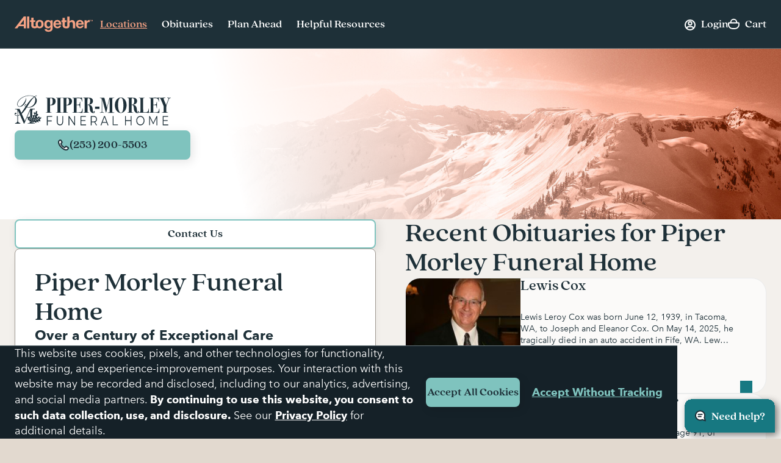

--- FILE ---
content_type: text/html; charset=utf-8
request_url: https://www.google.com/recaptcha/api2/anchor?ar=1&k=6LehRy4pAAAAAAfiQZpSFwEE85TC7rOBS8KZZI_j&co=aHR0cHM6Ly93d3cuYWx0b2dldGhlcmZ1bmVyYWwuY29tOjQ0Mw..&hl=en&v=TkacYOdEJbdB_JjX802TMer9&size=invisible&anchor-ms=20000&execute-ms=15000&cb=ngo1qg6xmzi
body_size: 45057
content:
<!DOCTYPE HTML><html dir="ltr" lang="en"><head><meta http-equiv="Content-Type" content="text/html; charset=UTF-8">
<meta http-equiv="X-UA-Compatible" content="IE=edge">
<title>reCAPTCHA</title>
<style type="text/css">
/* cyrillic-ext */
@font-face {
  font-family: 'Roboto';
  font-style: normal;
  font-weight: 400;
  src: url(//fonts.gstatic.com/s/roboto/v18/KFOmCnqEu92Fr1Mu72xKKTU1Kvnz.woff2) format('woff2');
  unicode-range: U+0460-052F, U+1C80-1C8A, U+20B4, U+2DE0-2DFF, U+A640-A69F, U+FE2E-FE2F;
}
/* cyrillic */
@font-face {
  font-family: 'Roboto';
  font-style: normal;
  font-weight: 400;
  src: url(//fonts.gstatic.com/s/roboto/v18/KFOmCnqEu92Fr1Mu5mxKKTU1Kvnz.woff2) format('woff2');
  unicode-range: U+0301, U+0400-045F, U+0490-0491, U+04B0-04B1, U+2116;
}
/* greek-ext */
@font-face {
  font-family: 'Roboto';
  font-style: normal;
  font-weight: 400;
  src: url(//fonts.gstatic.com/s/roboto/v18/KFOmCnqEu92Fr1Mu7mxKKTU1Kvnz.woff2) format('woff2');
  unicode-range: U+1F00-1FFF;
}
/* greek */
@font-face {
  font-family: 'Roboto';
  font-style: normal;
  font-weight: 400;
  src: url(//fonts.gstatic.com/s/roboto/v18/KFOmCnqEu92Fr1Mu4WxKKTU1Kvnz.woff2) format('woff2');
  unicode-range: U+0370-0377, U+037A-037F, U+0384-038A, U+038C, U+038E-03A1, U+03A3-03FF;
}
/* vietnamese */
@font-face {
  font-family: 'Roboto';
  font-style: normal;
  font-weight: 400;
  src: url(//fonts.gstatic.com/s/roboto/v18/KFOmCnqEu92Fr1Mu7WxKKTU1Kvnz.woff2) format('woff2');
  unicode-range: U+0102-0103, U+0110-0111, U+0128-0129, U+0168-0169, U+01A0-01A1, U+01AF-01B0, U+0300-0301, U+0303-0304, U+0308-0309, U+0323, U+0329, U+1EA0-1EF9, U+20AB;
}
/* latin-ext */
@font-face {
  font-family: 'Roboto';
  font-style: normal;
  font-weight: 400;
  src: url(//fonts.gstatic.com/s/roboto/v18/KFOmCnqEu92Fr1Mu7GxKKTU1Kvnz.woff2) format('woff2');
  unicode-range: U+0100-02BA, U+02BD-02C5, U+02C7-02CC, U+02CE-02D7, U+02DD-02FF, U+0304, U+0308, U+0329, U+1D00-1DBF, U+1E00-1E9F, U+1EF2-1EFF, U+2020, U+20A0-20AB, U+20AD-20C0, U+2113, U+2C60-2C7F, U+A720-A7FF;
}
/* latin */
@font-face {
  font-family: 'Roboto';
  font-style: normal;
  font-weight: 400;
  src: url(//fonts.gstatic.com/s/roboto/v18/KFOmCnqEu92Fr1Mu4mxKKTU1Kg.woff2) format('woff2');
  unicode-range: U+0000-00FF, U+0131, U+0152-0153, U+02BB-02BC, U+02C6, U+02DA, U+02DC, U+0304, U+0308, U+0329, U+2000-206F, U+20AC, U+2122, U+2191, U+2193, U+2212, U+2215, U+FEFF, U+FFFD;
}
/* cyrillic-ext */
@font-face {
  font-family: 'Roboto';
  font-style: normal;
  font-weight: 500;
  src: url(//fonts.gstatic.com/s/roboto/v18/KFOlCnqEu92Fr1MmEU9fCRc4AMP6lbBP.woff2) format('woff2');
  unicode-range: U+0460-052F, U+1C80-1C8A, U+20B4, U+2DE0-2DFF, U+A640-A69F, U+FE2E-FE2F;
}
/* cyrillic */
@font-face {
  font-family: 'Roboto';
  font-style: normal;
  font-weight: 500;
  src: url(//fonts.gstatic.com/s/roboto/v18/KFOlCnqEu92Fr1MmEU9fABc4AMP6lbBP.woff2) format('woff2');
  unicode-range: U+0301, U+0400-045F, U+0490-0491, U+04B0-04B1, U+2116;
}
/* greek-ext */
@font-face {
  font-family: 'Roboto';
  font-style: normal;
  font-weight: 500;
  src: url(//fonts.gstatic.com/s/roboto/v18/KFOlCnqEu92Fr1MmEU9fCBc4AMP6lbBP.woff2) format('woff2');
  unicode-range: U+1F00-1FFF;
}
/* greek */
@font-face {
  font-family: 'Roboto';
  font-style: normal;
  font-weight: 500;
  src: url(//fonts.gstatic.com/s/roboto/v18/KFOlCnqEu92Fr1MmEU9fBxc4AMP6lbBP.woff2) format('woff2');
  unicode-range: U+0370-0377, U+037A-037F, U+0384-038A, U+038C, U+038E-03A1, U+03A3-03FF;
}
/* vietnamese */
@font-face {
  font-family: 'Roboto';
  font-style: normal;
  font-weight: 500;
  src: url(//fonts.gstatic.com/s/roboto/v18/KFOlCnqEu92Fr1MmEU9fCxc4AMP6lbBP.woff2) format('woff2');
  unicode-range: U+0102-0103, U+0110-0111, U+0128-0129, U+0168-0169, U+01A0-01A1, U+01AF-01B0, U+0300-0301, U+0303-0304, U+0308-0309, U+0323, U+0329, U+1EA0-1EF9, U+20AB;
}
/* latin-ext */
@font-face {
  font-family: 'Roboto';
  font-style: normal;
  font-weight: 500;
  src: url(//fonts.gstatic.com/s/roboto/v18/KFOlCnqEu92Fr1MmEU9fChc4AMP6lbBP.woff2) format('woff2');
  unicode-range: U+0100-02BA, U+02BD-02C5, U+02C7-02CC, U+02CE-02D7, U+02DD-02FF, U+0304, U+0308, U+0329, U+1D00-1DBF, U+1E00-1E9F, U+1EF2-1EFF, U+2020, U+20A0-20AB, U+20AD-20C0, U+2113, U+2C60-2C7F, U+A720-A7FF;
}
/* latin */
@font-face {
  font-family: 'Roboto';
  font-style: normal;
  font-weight: 500;
  src: url(//fonts.gstatic.com/s/roboto/v18/KFOlCnqEu92Fr1MmEU9fBBc4AMP6lQ.woff2) format('woff2');
  unicode-range: U+0000-00FF, U+0131, U+0152-0153, U+02BB-02BC, U+02C6, U+02DA, U+02DC, U+0304, U+0308, U+0329, U+2000-206F, U+20AC, U+2122, U+2191, U+2193, U+2212, U+2215, U+FEFF, U+FFFD;
}
/* cyrillic-ext */
@font-face {
  font-family: 'Roboto';
  font-style: normal;
  font-weight: 900;
  src: url(//fonts.gstatic.com/s/roboto/v18/KFOlCnqEu92Fr1MmYUtfCRc4AMP6lbBP.woff2) format('woff2');
  unicode-range: U+0460-052F, U+1C80-1C8A, U+20B4, U+2DE0-2DFF, U+A640-A69F, U+FE2E-FE2F;
}
/* cyrillic */
@font-face {
  font-family: 'Roboto';
  font-style: normal;
  font-weight: 900;
  src: url(//fonts.gstatic.com/s/roboto/v18/KFOlCnqEu92Fr1MmYUtfABc4AMP6lbBP.woff2) format('woff2');
  unicode-range: U+0301, U+0400-045F, U+0490-0491, U+04B0-04B1, U+2116;
}
/* greek-ext */
@font-face {
  font-family: 'Roboto';
  font-style: normal;
  font-weight: 900;
  src: url(//fonts.gstatic.com/s/roboto/v18/KFOlCnqEu92Fr1MmYUtfCBc4AMP6lbBP.woff2) format('woff2');
  unicode-range: U+1F00-1FFF;
}
/* greek */
@font-face {
  font-family: 'Roboto';
  font-style: normal;
  font-weight: 900;
  src: url(//fonts.gstatic.com/s/roboto/v18/KFOlCnqEu92Fr1MmYUtfBxc4AMP6lbBP.woff2) format('woff2');
  unicode-range: U+0370-0377, U+037A-037F, U+0384-038A, U+038C, U+038E-03A1, U+03A3-03FF;
}
/* vietnamese */
@font-face {
  font-family: 'Roboto';
  font-style: normal;
  font-weight: 900;
  src: url(//fonts.gstatic.com/s/roboto/v18/KFOlCnqEu92Fr1MmYUtfCxc4AMP6lbBP.woff2) format('woff2');
  unicode-range: U+0102-0103, U+0110-0111, U+0128-0129, U+0168-0169, U+01A0-01A1, U+01AF-01B0, U+0300-0301, U+0303-0304, U+0308-0309, U+0323, U+0329, U+1EA0-1EF9, U+20AB;
}
/* latin-ext */
@font-face {
  font-family: 'Roboto';
  font-style: normal;
  font-weight: 900;
  src: url(//fonts.gstatic.com/s/roboto/v18/KFOlCnqEu92Fr1MmYUtfChc4AMP6lbBP.woff2) format('woff2');
  unicode-range: U+0100-02BA, U+02BD-02C5, U+02C7-02CC, U+02CE-02D7, U+02DD-02FF, U+0304, U+0308, U+0329, U+1D00-1DBF, U+1E00-1E9F, U+1EF2-1EFF, U+2020, U+20A0-20AB, U+20AD-20C0, U+2113, U+2C60-2C7F, U+A720-A7FF;
}
/* latin */
@font-face {
  font-family: 'Roboto';
  font-style: normal;
  font-weight: 900;
  src: url(//fonts.gstatic.com/s/roboto/v18/KFOlCnqEu92Fr1MmYUtfBBc4AMP6lQ.woff2) format('woff2');
  unicode-range: U+0000-00FF, U+0131, U+0152-0153, U+02BB-02BC, U+02C6, U+02DA, U+02DC, U+0304, U+0308, U+0329, U+2000-206F, U+20AC, U+2122, U+2191, U+2193, U+2212, U+2215, U+FEFF, U+FFFD;
}

</style>
<link rel="stylesheet" type="text/css" href="https://www.gstatic.com/recaptcha/releases/TkacYOdEJbdB_JjX802TMer9/styles__ltr.css">
<script nonce="Km3VrZhVfiDZ-Mrixhattg" type="text/javascript">window['__recaptcha_api'] = 'https://www.google.com/recaptcha/api2/';</script>
<script type="text/javascript" src="https://www.gstatic.com/recaptcha/releases/TkacYOdEJbdB_JjX802TMer9/recaptcha__en.js" nonce="Km3VrZhVfiDZ-Mrixhattg">
      
    </script></head>
<body><div id="rc-anchor-alert" class="rc-anchor-alert"></div>
<input type="hidden" id="recaptcha-token" value="[base64]">
<script type="text/javascript" nonce="Km3VrZhVfiDZ-Mrixhattg">
      recaptcha.anchor.Main.init("[\x22ainput\x22,[\x22bgdata\x22,\x22\x22,\[base64]/[base64]/[base64]/[base64]/[base64]/[base64]/YVtXKytdPVU6KFU8MjA0OD9hW1crK109VT4+NnwxOTI6KChVJjY0NTEyKT09NTUyOTYmJmIrMTxSLmxlbmd0aCYmKFIuY2hhckNvZGVBdChiKzEpJjY0NTEyKT09NTYzMjA/[base64]/[base64]/Ui5EW1ddLmNvbmNhdChiKTpSLkRbV109U3UoYixSKTtlbHNle2lmKFIuRmUmJlchPTIxMilyZXR1cm47Vz09NjZ8fFc9PTI0Nnx8Vz09MzQ5fHxXPT0zNzJ8fFc9PTQ0MHx8Vz09MTE5fHxXPT0yMjZ8fFc9PTUxMXx8Vz09MzkzfHxXPT0yNTE/[base64]/[base64]/[base64]/[base64]/[base64]\x22,\[base64]\\u003d\x22,\x22wrzCk8KwwpjDuRtKw68bw5HCg8K2wqoAcMO/w6DCuivCnUvDjsKsw6VWdsKXwqgFw4zDksKUwq7CnhTCsgcXNcOQwqNRSMKIH8KvVjtKVmxzw7fDu8K0QXQcS8Ovwpkfw4oww6wGJj5rfi0AP8KedMOHwovDksKdwp/CjWXDpcOXEcK3H8KxEsKtw5LDicKow7zCoT7Csxo7NWJESl/Do8OXX8OzFsKNOsKwwoEGPmxXVHfCiybCgUpcwqLDsmBuR8K1wqHDh8KOwpxxw5VVwq7DscKbwrLCocOTP8Krw7vDjsOawo8/djjCncKow63Cr8OQOnjDucOlwqHDgMKAACTDvRIbwoNPMsKCwoPDgSxOw7U9VsOdYWQqYE14woTDq0IzA8OpeMKDKE4UTWppNMOYw6DCscK/b8KGHRZ1D0PCiDwYSjPCs8KTwqnCnVjDuHTDnsOKwrTClQzDmxLCncO3C8K6GMKQwpjCp8OvBcKOasO7w4vCgyPCpVfCgVc6w6DCjcOgEiBFwqLDtTRtw68Bw5FywqlDNW8/wpcKw51ncA5WeUXDqHTDi8OBZidlwoUvXAfCt2AmVMKUCcO2w7rChTzCoMK8wozCu8OjcsOARCXCkhZLw63DjGvDqcOEw48wwrHDpcKzHi7Drxo7wqbDsS5Zbg3DosODwq0cw43DqgpeLMKSw452wrvDscKyw7vDu1wIw5fCo8KOwqJrwrRkEsO6w7/CkMKeIsOdHsKywr7CrcKyw7NHw5TCmMKXw498d8KmecOxD8Otw6rCj0rCpcOPJC/DuE/CumkRwpzCnMKWDcOnwoUwwqwqMmECwo4VBsKcw5AdAFM3wpERwpPDk0jCrMK7CmwUw7PCtzpVJ8Owwq/DucOKwqTCtETDlMKBTAl/wqnDnWFHIsO6wr9qwpXCs8ODw6N8w4dSwo3CsURzfCvCmcOVKhZEw6vCnsKuLzhuwq7CvE3Cjh4OCxDCr3w2OQrCrVDCrCdeF0fCjsOsw4jCtQrCqFokG8O2w6cQFcOUwqwGw4PCkMOmJhFTwpzCh1/CjyXDoHTCnzkqUcOdFcOLwqsqw7/[base64]/WVIsw4TDi3xfSMOIRVHDhhjDkHcjAsOXISLDu8OYwobCkkQ7wpPDjzNII8OBFV09UG/CsMKywrZwbSzDnMOUwqLChcKrw7QbwpXDq8O8w5rDjXPDlcKbw67DiRbCkMKrw6HDmMOkAknDi8KICcOKwrAIWMK+IcO/DMKAAVYVwr0xVcOvHlPDkXbDj0zCm8O2ajXCqEDCpcO1wo3DmUvCpsOBwqkePVo5wqZGw78GwoDCvMKPSsK3IsKPPx3Ck8KWUsOWbQNSwoXDs8KHwrvDrsKiw5XDm8Klw48yw5jCgMOjacOBC8OYw5dKwoAZwq4OJUPDgMOmUcOzw5oyw6tEwo4+AwBqw7xvw4FeD8O/KlVwwobDq8Oqw5DDksKrVSbDiwPDkQvDgXfCrMKNF8OwClHDs8OCL8OYw5tUKQrCmHHDpx/ChCI+wpfCmCsBwoXCgsKowpRww7RZFVvDg8K6wr16GVo6XcKewrDDusOZLsOgHcKwwoQ6ZsOrw6XDncK2IDFbw63ChgJjfS9Ow5PDgsOhFcOlXzvCoXlAwqZoFkPCmcOMw4FUfBhyFMOEwr8/QcKvDcKowpFyw6oFfR/DmEVhwoXCncKBB1YXw5ABwoMbZsKaw7vCslnDh8OwScO8wr3ChSdwBjXDpsOAwo/[base64]/WSPDrsK3wqMLwo4GYsKfCcK3DC1IDMK7w5xcwpBzw7vCosOSHsO3GGTDgMOGKsK8wozCiDlWwobDlE3CoxfCnsOuw6PDmcO7woE7w6kSBRIBwoAhfCVGwrnDuMOME8KUw4rCn8Kxw4oLasOtL2sDwroaeMOFw4A/w5QfbsK6w61+w7kGwpjCpsO5BAXCgzrClcOMw6HCo3NhHMOtw7/DqRsOFm3Du1oQw6ofEcOww6YSYV3DhsKsdC42w59UU8OTw7DDqcOGD8KWbMKiw7jDssKCThIPwpAkesKdSMOcw7fDjlzCjcK7w57CujBPesOgGUfDvSIRwqBPKCgOwobCj20ew7fCncOawpMTXsKtw7zDisOjMMKWwrjCk8KJw67DnS/Ct35od0rDtMO7Kkttw6HDgsKXwq4aw4fDmsOIwpnDk0ZXcFMQwqIhwrnCgx0gw6U+w5ETw4vDocO6dMKqWcOLwrTCnMKywq7CrVhiw57Cs8O/cio5HcKEDivDvRrCqyjCqsKdeMKJw7XDu8O6a23CrMKPw6cDCsKxw7XDvnHCmMKODVbDu2fCtgHDnFLDvcOrw55rw4LCpx/Csl82wpQPw7RHA8K/VMO4w5JJwqBdwpHCn3/Dokctw4nDgSfCimLDmh0Swr7DmsKcw4R1fi/DlQrCqsOow44dw77Dm8KrwqLCsmrCgsOuwpfDgsOhw5YWICPCh1rDjjsrIWnDmUQJw7Myw6fClVTCr2jCi8O0wpDCqyoCwoTCn8KbwrEHaMOYwp9rYG/[base64]/[base64]/Djx8WwojDoBg4wq/CmMKHwrV/w6bDnA1WYTjDhcOUw4JFGMOgwpbDoF3CusOaUAjDsmlvw7rDtMKZwpgnwoMqCMKcD1J8UMKUwr0MZcOdU8OiwoPCvMOOw7nDrExRfMKER8KGciHCgE1JwrwpwoYzQMOwwp7CtATCt1EuSsKuF8KswqIUH3cfGjwSeMKywrrCpCrDv8KFwpXDnw4GLC0tQRF+w7gWw7/Dgmp/wo3DphPDtX3DqcOaIcO1FMKNwrt6YiHDtMKwKFbCgcORwp3DlzXDkl4Ow7HCoSgNw4TDvRrDj8ODw7VmwpfDl8O8w4ZZwrkGwqdGw6IKKcK3VcObOUjDmsKFM1sWW8KIw6AXw4fDh0/CmwdVw4HCo8O4wrlpBcKKKXzDqsOeN8OYUynCqV3CpsKWUD1IAzbDhMO5Vk/ChcO4wpnDnw/CpibDjsKHw6ltKTgVF8OFbUlhw5gow6dqVcKIw5pjWmXDrcOzw5LDucKXRMOYwoJtURzCkGHCksKjUcOpw7PDnMKhw6PChcOuwqjCgX9rwpNeZ2/Cg0QKcnfDthDCt8Kow6zDgUYlwpUhw7Eswpo7ScKyVcO3ITnDrsKcwql9LxBtfcOlBg47TcKywoRCLcOWA8OHU8KeUF7DsDt1bMKOw7lLw57CicKKwo/ChsK9FD93w7QDYsKyw6fDn8OLcsKCX8K5wqFAwpgSw57CpkfChcOrTz8TK2LDp07Dj2YCMCNYUEDCkQ3DqVDDu8OjdDADfsK/wqHDi0HDtizCu8OPwobCvMOFwrJ/w5FqB2fDu0fCkQjDvxXDul3Ci8ODIcOmcMKIw7rDhF81aljCncOawpZcw453XQHCnTI/[base64]/[base64]/[base64]/Du8Obw5kHw5PDjgLDssODY8ODBMODRMOSYkRTw4lDDcOdJ2PDl8KdTmfCrj/Dgx4AGMKDwqkKw4BgwplIwopkwo1ywoEDBGN7wplRw7cSTWzCr8KsNcKkT8KYMcKzRsOyWUbDnXclw6h2IlTCm8OSdV8aYMO3BjjCg8O8UMOhwpTDi8KOQCjDq8KvBxTCjcKEw6HCg8O3wqMzZcKGwqMeFy3CvAHCjGnCpMOvQsKSLcOlfFEdwo/DjhBuwrPCmT5LU8OHw4kqG3gqwoDDv8OqG8KRFBASaXLDi8K2woo/w7nDmnTCo3nChSPDn1x2wrzDgsOew5sAJ8Okw43Cl8K6w5xvAMK4wqPDvMKfaMOROMOQw7FURy5KwrbCll/DhMKxB8O8wpEmwoRqM8OfXcOrwq4Yw6IkTgHDvjhRw4vCiBgmw7sbJxnCrsK7w7TCkXvChjtDYMONTwTCi8ObwpbDtcObw57CnFE6YMKRw504LQPCvcOswrA/HS48w4jCqcKISMOlw6laNz7ClsK8wr4iw6V9S8OGw7/DhMOCwpvDs8OAc3vDnHtcSHLDoldOZwwZOcOlw448RcKMS8Kfb8Ogw6ICRcKxwpYxLMKac8OcTFQ8wpDCtMKtcMKmSTM5HcOoTcKpw5/[base64]/CtcKlwq3DlzAKwpYAwrhQGsKtwpPCvCHCqQfChMOPV8OOw4PDscKSUsO8wqPCocO5wp47w5p5WlPCrsOZESdQwpXCkMOTwqTDnMKiwp50wpLDn8Ocwp5Tw6bCs8KxwqLCvMOqdhwFVTDDvMKyBsKwIC/DrCAUNljCmQpow5jCqQvCpMOgwqcIwpgxU0BHXcKrw5MuA1NTwovCo3QLw5TDgMO/WBBfwoMzw7PDlsOXKMOiw4TDskcjw57CmsOfJm7CqsKQw4DCv3Are1RSw7hDCcKedgfCoCvDiMKFBsK8L8OawpjDihTDqsOQUMKtwoLDt8KUCsOFwopxw57ClAUbXMKBwq0JHDvCoEHDrcOewq/DrcOZw7lqw7jCvUJ4IMOqw75KwoJBw7luwrHCg8K6JcKswrnDpcK7E0YmUhjDn0FHL8Kuw7YSUEkcIk3DqmjCrcKiw7AubsODw7gJOcOvw7rDpcOYQsO1wq03w5h0w7LDtG3CkgPCi8ORGMKybMO1wo/Dt30BaHkgwoDChcOfQ8KNwq8BMcO5QjHCgcKOw4DChhjDpMK3w6LCr8KJPMO1bH57PcKUXwEswod2w7/CpEtIwp5EwrAGHxnCrsK3wqU5AMKtwo3CvidXSMO6w67Cn2bCiy40wosswpxBBMK5DmQJw5zCtsOTKW0Nw4kcw7jCsywGw6bDoxBHfFLCsxocO8Kxw4LDuRxuCMOHLBIKPMK6KyMQwoHCi8OgE2bDjsKHwqLDiy0DwoPDpsKpw4IKw7LDtcO/McOODA1hwpzDpTnDmgARwoXDlUw+w4/DkMOHbFAGa8OyCBkUUm7DgsO8IsKiwrHCncOeK0hgwoldKMOTC8OIE8KSD8O8DMKUwoDDqsOvUUrCpj19w7LDs8K/M8Klw6ZKwp/[base64]/Dn8KdDsKGwqspwqjCilbDk8O0w6rDvH/[base64]/CrcKSw4VLW092LMKiJ8KbwrFGw4hLwo0WbMKGwr1Tw516wqwlw4vDocOFD8Oxfi41w7LCk8KSRMK0MUnDtMO7wqPDrsKewoIEYsOGwqzCmCjDuMK3w7HDhMKrR8OYwojDr8O+MsKDw6jDssOHWsKZwrFgGMO3wrHCqcOyJsO+LcKsWybCsl9Nw5Z0w6/DtMKeEcOVwrTDh0pPw6fDocKnwo0QQxPChsKJe8Kqw7HDu3/CuT1iwpMww7tdwo1PBjPCslcyw4fCscKBZsKxGE7CucOzwr5sw7/CvCJZw6glGRDCny7CrhZgwqknwp5Gw4xyaHHCt8K/[base64]/[base64]/RUVQwoczFsOyw4tOw7FpIlzClcOEw6rDhcOhwoExaxjDgT82HsOLZcO0w5tQwrPCrcOYasOQw4nDt2DCpRfCphbCtWTDs8KqID3DmzJDJmPCsMOFwovDkcKbwpHCtcOzwoXChxlpNgRQw5bCrRs3FH8+MQYHWMOZw7HCgCUGwpfDjRFQwod/ZMKRHMOTwoXCjcOlfi3DssK5EXAxwrvDt8KQdA0bw496UMOowrXDksOwwqUTw7xhw43Ct8KaHMKuB0wFFcOEw6cKworDs8KtEcKUwoPDlxvDm8K9FsO/[base64]/woPDpn8cwqh1KMOawpXCggMuw4LDmcKYw55gwrrDr3bDs3HDtWHChcKfwqzDpCHDqMKVU8OSYAvDkcO/X8KRKH5KRsK+ccKPw7rDpcK5UcK4w7TCksK8AMKEwrp9w5TDncKDw7V9FGXDkMOFw4VEG8ORRnbDu8OXFBnCsismecOqNE/DmzMULMOUGcOsbcKGU0MZWA9Hw4/Du2QuwrMXIsObw4PCtsOFw5VYw6JFwojCuMOYeMKdw4J0ND/DoMOsA8KGwpUOw7M3w6XDq8O2wq0XwpPDq8K3w7low5XDgcKKwonCrMKXwqxdMULDvMKZNMKkwrHCnwdFwr3CkF1cw7tcw4Y4dcKcw5Qyw4p0w7/[base64]/KAdIw63CmGrCkUsawpfCmcOSNMOrLsOUwpXDrcKpJVRlb1HCssOqIDXDucK5HcKeWcK2bDrDonBkwovDgg/CkljDmhQawrrCicK0wrbDggR8UcOBw5QPLwNFwqNbw7sML8O2w6clwqM0KDVdwr5aQMOFw4nCgcOGw5I0csKJwqvDjMOEwq0sMjzCocKHd8KGShfDoCEKwofDsDvDuSpEwo/CrcK6DMKICAnDg8Ktw486A8OIw4nDpXU4woMdPsOKVcOGw7/[base64]/[base64]/Du37DvwPCk8Khw5cgesKrYMO9LsKlJcKawoLCjMKNw4l5w5Z6w5tHUHrDpn/DmcKORsOxw6cNw6bDhXXDlcOKLDMqHMOkFsKwA07CgsOdExw6MMOlwrJ7Pm7DgHhnwoY6dcKcHF44w5vDnBXDhcOow4F3EMONwqDCq3QPw5hvU8O9Gh7CtXPDoXVbRj3CssOUw53DkyUMfkEDMcKRwp8KwrZCw5/Ds0owYy/CnQXDksOLVHHDssK2wrM7wooAwq4ywqFgRsKDQkB2XsOHw7vCmEQSwrjDrsOCw7tEccKRYsOjw4IVwq/CrCPCm8O9wobCvMO2wqlXw6fDt8KXbRF+w7vCocKjwo0QWsORSQcaw4o4d1fDvsOXwop3DMO5Uglaw6XChVVZfmFQF8OOwpLDg3Bsw4cLVsKdIcODwpPDr1/CqhHCgcKlcsOUVyvCm8Kuwq7DoGs8wotPw40XMMOswr0PST/ClWMOcD9nYMKLw6bCqwpMcHIIwozCicKyUcKQwqrDpWLDsWTCk8OSwqQsbBl9wrANOsKhCcOcw7zDtHotZ8Oiwo1xMsOWwpHCvUrDs3DChVQnbMO9w44SwrECwrxxXHLCmMOKB1oBFcKdUkNswoY0FzDCqcKPwqkTR8OpwoMfwq/[base64]/DplNVwrxkQF/[base64]/CshTCusOKw7jCiMOrwq5RAsKNwrtDAjZbwpVKw5RWwrLDqXE4wrPCuAgnJMO/wqjCjMKXMVzCk8OeKcOFAcKGFxc6dXLCncKrccKswoRfw7vCuCgiwp0bw7jCs8KfRWNndhMawrjDvyvCp3nCvH/DkcOeWcKVwrPDswjDmMOFG07Diwcqw602ScKkwqvDncOsJcOjwozDvcKROn3ChEfCkC7CiWjDiC0ow4MkZcKuQcKow6QEYsKQwrfCvMO9w68dBA/Ds8OdQRF0McOQP8K/dybChHHCi8OXw6hYOEHCn1VdwokaJcOnXWlMwpbDtcOlEsKvwoTCtwRkCMKvRHAadMOvYT7Dh8OGVHXDkcKAwopNdcKAw5fDusOvYUQFYwHDq3wZXMKFSRrCi8O7wr3CpcKKOsKcw55xSMKfSsKXfXQOIBTCthVnw4EfwprDocO3JMOzVMONeFJ6IRjCkWQlwqLCv0/DmXtedWE5w5ErYsK/[base64]/[base64]/w4EVw5UUwr4LwqDDmjARAcOFcMKzw4/CljhXw4JZwo4DDMOAwq/[base64]/DocOww5JMwr7DnMKsFGrDjAouw6TDtwZhK3A4ccK8PsKQHkh8w6/CtUpJw4zDnQsHIMK7VSfDtsOkwrAWwo92wr0Lw63DhcKcwqfDohPCrl46wqxuYsOCEHPDvcOvbMOkKzHCnww2wqrDjD/CvcOawrnChQIYRTjCmcKzw5MwRMK1wopnwqXDjzzDpDgmw6g7w6UIwoDDogB8w4kSF8OUZCdmciDCnsOLewDCgsOVwqZpw49Vw7PCrMOyw5YNaMOZw48af3PDucKSw6sVwqUFa8OCwrN9LcKZwrPCqU/DrD3CgcOvwoxUeVgmw4RbWcK2Qzsewrk6DcKuwpTCjDpiP8Kia8KpXsKLHMO3dAzDs0PDo8KBUcKPL0tOw7BlIg7Dg8KywoAdD8KDGMKRwo/Dm1zCtEzDr1sfVcKRGMKMw57DiVzCoXltVwDCkwcrw60Vwqluw6vCrjDDlcOALRvDicORwqEaDcK0wrDDilnCo8KUwr02w4RGfMKdJ8OFH8KQZsKxBcKhc0zDqBbCgsO4w7jDuCPCqj8sw4gWLn3DrsKpw6vDvMO+YmjDnx/Dn8O2w6HDgnFJBcKywpBOw5HDnCLDscORwqYawpQ+dWfCvBgGVG3Cm8ObWcOiEcKNwrfCtjMGfcKswqQVw6HCm14TcsOdwpIkwpfDkcKSwqtYw5cALFUSw7UqLVPCrsKgwoozw5/DmgYqwpI5TCloBlTChm59wqLDncKyRsKbAMOMCB3CuMKRw6rDtMKow5Z0wptjHQXCoX7Dp0p+wq3Ds0UlbUjDsV5Ffzc+w67DvcK3w6xRw77Ch8OvFsO0RMK7ZMKuGFZawqbDsibDnjPDtxnCiGLCmsKzBsOuVGkxIRZVKsO0w7VGw5BOGcK/wovDkFM6Gx0Iw6HCsz8NfnXCkzU8wo/[base64]/CpcKVwqHDikoyWQV0w4PDmcOLTm8Qw7MYF30kWyvDsgh/wobDqMKpQ0kbTjA8w7zCmFPCpBDCpcODwo/DshEXwodAw55GNMOtw5vCgV9jwpt1NWNMwoB1AcO4eQrCuBsow5Imw73Cngg+GwlWwroYFsO3ByMAC8KbdMOuC3VxwrrDsMK0wqt1BEHDlT/[base64]/CiVkKVF15IcKXwqnCqg8fQcOCw6JFw7zCvsOTw7BgwodCAsOaQMK3IHfCl8Kzw7FNA8KHw7ZlwoXCogjDrMO3IRDClXEoe1bCv8OlesKVw4wQw5zDrMOww4/[base64]/[base64]/w4hEw7FGeyolUmjDsH8MGcO7fjrDm8ONacKXfH4uB8OaJsOFw4HDuhPDmsOPwrsrwpZ4IlhZw5vCri4VVMOUwrYiwrHCj8KfKmo/w57DqyhIwpnDgDJuC3LCsXPDnMOubUVKwrTDkcO+w6QzwpPDtGfCpFfCoXzCoSYoLQDCtMKrw79dFMKCGDRRw70Mwq0/wq7DtikkJsOfw6/DisK7w73Dg8KVYcKaDcOrOcOgR8KmEMKrw7nCq8OJPcK6fmx3wo7Cp8K/[base64]/wobCtcOzw67Dv0zCmMK/[base64]/Dm8O4AsOtw6zCnyRqAcK+Zg3DtHDCnEoGw7cGOsOaecO0w4nCkDjDrFc0VsORwpF+csOdw7XDoMKewoJhMCcnw5PCqsKMTiprYBPCpDgkNMOsX8KBC112wqDDmwnDvMK6WcKxRsKfGcOEV8K0B8OPwr5xwrg9IBLDqAgXEX/ClXbDqAMCw5JsA3cwQhVdaBHDq8KYN8OIIsODwoHDpinChnvDgcOAwprCmlBow5fDnMK5w4oNDMK4RMOZwqvClgLCpiLDmhEwesKzcVvDuzV6GMK1w5cbw7VDOcKzbjQdw6XCtSZDTSkxw7nDqMKzCz/[base64]/DiyPCg8Kww5M7wq8XwrwCw5nCuxUbIcKacVtMNsK/w6FRGBkawq3ClijCjX9hw43DmW/DnQzCuwlxwqImwrzDkUx5DG7DukPCkcOuw7FLwrlBAsKswo7DsyXDo8Ofwq9Gw5nDqcK+wrfCthjDnMKTw68Ea8OiQgfCjcO3wpp/Unguw6QdFsKswovCnHDDuMOww5rCkxHCssO1clzCsn3CujrCkClMPcK/[base64]/[base64]/[base64]/Du24jO8OhK8OhGF4Kw6RlCAzDl8K6P8K0w5ckMcKudnjDi37CtcKTwqfCpMKTwoheI8KqW8KFwo/Dr8Kfw7JAw6DDphHCoMKfwqE0VQhiJVQnwpHCrcODRcKdX8OrGWnCnmbCjsK5w7stwrclDMOaeT5Nw4DCiMKBbHZKdwDCl8K7NmHDkxVeO8OlP8KMIjU/w5jCksOZwpHCuWoESsOHwpLCi8K4w5xRw5lUw50swrnDq8O2B8OpHMOewqI0woA0XsKBB2Nzw7TDqiI2w4bChwpGwr/DqljCtFcyw5DDtsOnwrpUPgjDm8OGwr4jB8Oyc8Kdw6MFEcOFNGwDeGjDrMKQDcOGK8KqBQVADMOSdMOAanJKCnfDpMOKw5JPUMOnfwoOSVUowr/CvcOpCW7DgSvCqDbDjxTDocOzwpVocMOfwr3Ck2nCv8KrFCLDhX0iCBB9QMKKesKcaWfDvi1nwqgETzvCuMKTw6nCrMK4KjgHw5rDqnBMTDHCpcK7wrHCjMOpw47DnMOUw4LDs8O5woV8RkPCkMOGH1UiL8Oiw64Mw4nDgsOVw7DDj1XDhMK/wqrCrMOcwqAcS8OeInnDrcO0c8KWXsKFw7nCuzsWwpdEwrZ3XcK4NkzDl8KJw4bCr3XDhMOuwojCpsOcZDwMwp/CmsK7wrjCimFxwqJ/[base64]/[base64]/DhGJ8FMKMcQbDlcOlwqhXfxw2wrMdwqsXAEjCgsKLeVdsEUExwovCl8OyMAzCjnPDvCE0FsOVcsK7wqltw73ClsKAwoTCgcODwpxrPcKawqgQaMKtw6TDsWfCp8OTwr3DgFNPw6rCs0nCkDfCp8OoeQ/DlER4wrDCmDs0w6bDlMKPw4jChRLChMKPw5pFwpXDhE3CkMKWLAIow5jDjynDu8KnesKPVMOWNhzChVZuasOJQsOrHiPCt8OBw5NjOXLDqHQeR8KAw4zDm8KYBcODIsOiMsKVw6jCqkrDsjDCosKgUcK/[base64]/E8O+QDBVw7fDrcKuwrnDocOQw77Cp1DDmcOIw6fDiV3CjMOmwqnCqMOmw59IT2TDtsKOw7LClsOlOgxnN0jDnMKew58wKMK3I8Klw4kWYsKFwoQ/wpDCh8O/wozDmcKmwpzCq0XDoRvDuXbDosOwXsKtTcO/KcKuwofDmcKUciTCkR5vw6Y7w48Cw7zCn8OEwqxzwq/DskU9aSc+w6IqwpHDkCvCvBxNwpXCh1h0FQXCjW5AwqHDqjvDl8OwUnhPHcO6wrDCoMK+w7IODcKFw6/DiirCnTzDuHw4w6RhS2Y5w6ZJwoYcw7wDT8KxZx3DlsOcHiHDkXHCuibDpcKjDgQPw6TCvMOkCCLCm8KgU8KKwqA0UcOFw68ZfGQ5ew0Gw4vCl8ODf8Ojw4LCiMO/O8Olw7FJacO3CFXDp0/Dq3bCpMKywp/[base64]/[base64]/[base64]/DvCHCr8Oww5/DgMK9woYLwobDlGnDo8K8PSZfw54dwqnDnsOnwr7CocO+wpB/[base64]/DlChJf2TDosKNwqXChwfDtsKibsOeEcKEcCfDi8Kyw53ClcONw4HDnsK3dx/CsjZmwpgaU8K+IcOUfAbCjjEpegUpwp/Clk4gSzVJRcKEB8Kqwrchw4xEWsKOYRvDnWLDj8KFaW/DlxdBP8Kgwp/Ci1jDtMK5w4JFfRrCrsOGwp3DtHgGw5DDrHrDnsOLwonDqiXDm0vDlMK5w591IcOhH8Krw4JqRFfCvRcob8Ksw6ouwqTDknTDmVzCpcO3wrvDjQ7Ci8K8w5/Dj8KtaHgJLcKswovDpMOiTT3Dg2vCgsKEUWXCtcK/UsOJwrfDsnbCjcO3w6DCnlZ/[base64]/DmCIhUcORwqDDsBLCgcOQw4AawoFKDFwiB0JNw7LCo8K2wrdNOFPDvDnDusOow7TDtWnDtMOeGwzDt8KvJcKJQ8K8wojChBLDosKMw6fCoFvDjcOZw6/[base64]/DgcO1wpfDg8OzwozCogw8wqLDm8OUw4vDrDMQJsKDXGtUZyXDqQrDrH/CtMKLB8OzRQswD8KcwptVDcKSc8Oswr4WRcK0wpzDq8KhwosgRiw9fW0owprDhBEiO8KgZHfCjcOEGk3DjSTDh8OMw7YFwqTDhMOLwqwqT8Kow58cwp7CsWzCtcOVwqYVfcObQh/DgcOpVQNRwodySXLClcKsw7bDlsOJwqsCcMKGOiQsw685wrdvwoTDoWIYO8Ohw5zDosK/wrjCmMKbw5LDhjwLwr7Co8O3w6k8KcKCwpFzw7PDjGbCv8KWwo/Ct18bwrVbw6PCnjLCtMKEwoRYY8Omwq3CvMK+bD/CpEJxworCvjJ/KsKdw4koTkTCl8KUSHvCpcObb8KXFsOTPcKDOlLCi8Khwp/[base64]/YsKyfMOswpZqTXkjDcOhwpjDrQXCkRc2wo1Rw7XCh8KRw7hGaxXCo01Uw68cwo/Dn8KNTGMJwp7Ct3FHLSEWw4PDq8OfTMOmw7nCvsOhwpnDt8O+wrwLwp8aES8kFsO4wpvDvVYAwoXDoMOWZcKRw4LCmMKFw5fCsMKrwqXDk8Kgw7jCiTDDlDDCrsK0woshWcOvwpgvEH/DkxcbMxPDvcOKb8KUVsOPw7fDiS8bQcKwMGPDtsKzRMOYwqBqwoZlwqR6PMKcwoFQbsKZDjZIwrhlw7jDvxzDlkA0H2rCkWLCrAVAw6xVwonCi2Ayw53Dq8Kkwq8BBkfDhkXDssOuIVPCjsOowrcLaMKdwoHDviZgw4AewpHDkMOTw5BdwpVDHFzDiQZ/[base64]/w5dFFCfDo2/DpsKWw6XDk8K4w4tww6/CnUnDuT5nw5PDh8KpW2k/woMwwrHCgGgIdsOYccOgd8OSUMOCwpDDmFvDlcOUw5LDs3USF8KHCsOUAkvDui9zQ8K6D8K6w7/DpGYFHA3Du8Kywo3CnMO3w50bOyLCmRLCjQJcJFZ0w5sLIsKqwrbDucKlw5vCtMO0w7fCjMKnDcK0w6Q6PMKDEUoBURrDusOpw6wjwoMNwpIiYcOiwqLDlRRKwo4if1NxwrxSwp9sIsKESMOqw5vCj8Odw594w7bCpcOswo3DnsOZZDfDnR/Dnh0nVhx6GWHCmcKUZ8K4VsKKDcO+G8OsfcO+BcKtw5TCmCcPTMObRnIbw57Ct0TCisKzwp/DrD/DnTkMw64aw5HCl2kKw4PCusKUwpHDj1/DhlLDnXjChWk4w6vCnQ4/MMK0cR/[base64]/ccKXw6kTwqnCjMOPesO8FjbCkQLClkXCmBgRw6Vtwr3DhDpvR8OLXcKmaMK1w4dXH0oZKVnDm8OVX0MvwpzDg0HCqBXDjMOgXcOJw5oVwqh/w5Mrwo/[base64]/[base64]/HWnCs8O/[base64]/[base64]/FFvClwoaKioLw7nCgcOpe8KFNQXDuMO3dMOww5QswqnCvnfCncK5w4HCtQvCrMKiwrLDjX7Ds2nCj8KJw53DgcKHGcO0GsKdw51ONMKIw5w3w4rCsMKhVsOQw5vDimlbwrLDiiEtw4kxwoPCog4LwqzDhsOXw7pgJ8Ord8OzfG/DtCxpD3hxGsO0TcKMw7YcfG7DjgvDjSvDu8O6wprDsgUZwo3DgnfCoEbCqMK8EcK6cMKzwrDDo8OuX8KZwprCpsKrMsKAw7JJwqUqPcKrOsKTe8Obw5M2dFXCl8Oqw6zDsx9NI1/DkMOuW8OWw5peZcKhwoXDtsK4wqHCq8OdwrbCuw7CgMKDRcKff8K8XsOxw7xoFMOCwoEfw7BUwqAoWXbDrMKQTcOFUhDDg8KTw7PCnFEuw78MLmtcwo/DmD7CscKHw5cEwqxJFWHDvsODYsO2XwskIcKOw53CnnnDvE3ClcKDT8Kbw4xNw6rCogsYw7gywqrDkcOdQQwjw7tjWcK+A8OJEC5kw47DlMOufQJSwoTCrWgRw5lPDsOnwqgEwoV2wrstd8Kow4IVw4E3IAhIQMKBw48hw4TDjm8nTzXDkBNFw7rDp8O7w4Brw5/Ds040WsKzQ8OEXUN1w7kkw5vDg8KzI8KswqFMw4caWMOgw7hYHEk6NsKAcsOIw4DDtsKxCsO4QmPDlHt+BBMtXmpEwozCr8O4T8KfOsOrw7jDpjbCnWrCsQ54woZCw6jDp0Q/FDtZfcOieQpmw6/CrFPCh8Ksw7xPwq7ChcKAw63CsMKSw7MAwpzCql5aw4DCjcK+w6XChsOfw4/DjhUSwqphw4zDt8OrwpDDtkLClsOFw4hKCyoCFVvDjlMVfjXDkCHDqk5necKBwrPDkEfCo3laE8Kyw5tpDsK/ECbDq8KKwrlVCcOkAA7CssKmwr/[base64]/w6kBDxEgFsOIM8OSSsOmw7ZgVUo+Exlpw4DCqcO6dGtmEDjDhMKew4ocw7vCoy98w6EsfS40UsKEwoJTNcKXF3pLwoHDg8K5w7E1wpgewpAKXMO9woXCgcKFG8KtV3tzw77CvMOJwojDln/DqjjCisKoa8OeGGMkw7/DmsOPwqJ3SXR2wqnCu1XDrsOrCMK4wrsXGhnDmGXCpGlWwoFJCTNCw7xfw4/DmcKGNUbCmHbCmsOpXTfCgy/Do8OOwq9fwrzDscOMCX/DrxovNHnDmMOvwqLCvMONwoFGC8OiQ8Krw5h+DzgodMOxwrcKw6N8A0ArAjY3fcOdw50HIDkNWm3CocOnLMOkwpjDrUfCsMKnH2fDrwDCiC9RTsOkwrlSwqrCoMKBwpspw6BJw7IzFmcnIF1TEE/DocKQUMK9YHwmK8OywowvYcOMw5o/[base64]/EXdWIcOjw4M4RFAXwoZ3Q8KlwoHDvcO3bADDr8KMw6xNLxrDrD8zwpFzwq1iKMOdwrzCijMOGMO/wpQ1w6HDkGDCs8OWP8OmP8KJCAzDmjvCm8KJw4LCsDBzKsO4wpvDlMOaPFrCucK5w44Bw5vDk8OCI8KRw73ClMKSw6bCqsORwofDqMKUR8O9wqzDkmY/[base64]/[base64]/DvsK/wpPDg17CkMOcBxXCoMKhC8KywpPCshJJX8KmacO1a8K8UMOHw4TChnXDo8KfIXAwwrcwNcOwOi5BCMK1cMOLw6bDtsOlw5fClsO7VMK7AksCwrrDk8K0wqtAwpLCpH/DkMO6wpXCsVHChBXDrEkXw77Cq25Jw5jCqDDDplJmwo/[base64]/Cl1xoc1bDrzlxw6tEdcKqBcKOw6bDsHjCpjbDpcO5UsO1wqrDpWLCplTCjnvCqShkEsKSwrrCmSgFwr5Zw6HCiUV9HHYtEjoCwoPDjT/DhcOAXyHCnMOYFjNnw6EBwoNfw5wiwq/DiA8nw7DDlULCssOPPRjCiw5Kw63CkiUvP3rClDo3S8O3a13Crk4Hw4zDksKAw4IBTFDCiAAlYsKISMKswqTCgVfCv07DlsK7XMKaw7/CiMO+w4Z/GyTDi8KkQsK5w7leLMOYw6g/wrDCoMKlOcKQwoQCw7AmPsOTdUzDssOvwo9Vwo/CksK0w6/DucOEEhfDi8K0PBvCvV/CqFfDlcKow7szOcO8VnlJLAd6ZWIzw5nCnzwGw6nDrFnDqcO5wpoXw5fCt1USJATCu3c7ClXDmTwzw6QwBivDpcOuwrTCrGxzw5p8w6PDhcKkw57CmWPCj8KVwrwZw6XDuMK/dsKOdwtVw6RsR8K5dcOIRiAZLcKhw5XCsEzCmUdVw5RqEMKFw7XDo8Oqw6NCZsK4w7zCq2fCvSo/TGwGw4F5VmLCr8KBw7BNMgVJfkMIwqhJw7c8EMKqH21iwr0iw4BNWD3DpMO4wp51w5HDrUF0WcK7aWQ8V8Omw5TCvsONI8KaWcOQQcKmw4BLEHUMwr1KJGTCqzLClcKEw40LwrYlwqMGAV7Cq8KjbCsLwpTDm8KHwqYjwpnDjsKdwoM\\u003d\x22],null,[\x22conf\x22,null,\x226LehRy4pAAAAAAfiQZpSFwEE85TC7rOBS8KZZI_j\x22,0,null,null,null,1,[21,125,63,73,95,87,41,43,42,83,102,105,109,121],[7668936,779],0,null,null,null,null,0,null,0,null,700,1,null,0,\[base64]/tzcYADoGZWF6dTZkEg4Iiv2INxgAOgVNZklJNBoZCAMSFR0U8JfjNw7/vqUGGcSdCRmc4owCGQ\\u003d\\u003d\x22,0,0,null,null,1,null,0,0],\x22https://www.altogetherfuneral.com:443\x22,null,[3,1,1],null,null,null,1,3600,[\x22https://www.google.com/intl/en/policies/privacy/\x22,\x22https://www.google.com/intl/en/policies/terms/\x22],\x22SVsFzqfI0PW8s0cPx/ZjfoYCXM1bUfT9flUmEwKv5ys\\u003d\x22,1,0,null,1,1763755447424,0,0,[135,178],null,[175,132,86],\x22RC-NfzmA7jDVUgH8g\x22,null,null,null,null,null,\x220dAFcWeA4FZI1_jxnu5p6xCVqVhBfHuTY56YVTz_0gUfNRamBcVsafQcmeoUJ5w20zTGQj0KOQqqrTSxmofIvGvouLUwzH2AV25w\x22,1763838247607]");
    </script></body></html>

--- FILE ---
content_type: text/css
request_url: https://www.altogetherfuneral.com/on/demandware.static/Sites-afterall-Site/-/en_US/v1763748093608/location-details-altogether.css
body_size: 13264
content:
.m-hide{display:none !important}@media screen and (min-width: 1367px){.m-hide-xl{display:none !important}}@media screen and (min-width: 1026px){.m-hide-lg_up{display:none !important}}@media screen and (min-width: 768px){.m-hide-md_up{display:none !important}}@media screen and (max-width: 1025px){.m-hide-md_down{display:none !important}}@media screen and (min-width: 768px)and (max-width: 1025px){.m-hide-md{display:none !important}}@media screen and (max-width: 767px){.m-hide-sm{display:none !important}}.l-location_details-region.m-ldp_sticky_header{position:sticky;top:80px;z-index:12}@media screen and (max-width: 1025px){.l-location_details-region.m-ldp_sticky_header{top:64px}}@media screen and (min-width: 1367px){.l-location_details-region.m-ldp_sticky_header{top:0}}@media screen and (min-width: 1367px){.l-location_details-region.m-ldp_sticky_header~.l-location_details-region:target::before,.l-location_details-region.m-ldp_sticky_header~.l-location_details-region .l-location_details-item_inner:target::before{--target-offset: 150px}}@media screen and (min-width: 1026px)and (max-width: 1366px){.l-location_details-region.m-ldp_sticky_header~.l-location_details-region:target::before,.l-location_details-region.m-ldp_sticky_header~.l-location_details-region .l-location_details-item_inner:target::before{--target-offset: 230px}}@media screen and (min-width: 768px)and (max-width: 1025px){.l-location_details-region.m-ldp_sticky_header~.l-location_details-region:target::before,.l-location_details-region.m-ldp_sticky_header~.l-location_details-region .l-location_details-item_inner:target::before{--target-offset: 170px}}@media screen and (max-width: 767px){.l-location_details-region.m-ldp_sticky_header~.l-location_details-region:target::before,.l-location_details-region.m-ldp_sticky_header~.l-location_details-region .l-location_details-item_inner:target::before{--target-offset: 190px}}@media screen and (min-width: 1367px){.l-location_details-region.m-ldp_sticky_header.m-size_2~.l-location_details-region:target::before,.l-location_details-region.m-ldp_sticky_header.m-size_2~.l-location_details-region .l-location_details-item_inner:target::before{--target-offset: 230px}}@media screen and (min-width: 1026px)and (max-width: 1366px){.l-location_details-region.m-ldp_sticky_header.m-size_2~.l-location_details-region:target::before,.l-location_details-region.m-ldp_sticky_header.m-size_2~.l-location_details-region .l-location_details-item_inner:target::before{--target-offset: 310px}}@media screen and (min-width: 768px)and (max-width: 1025px){.l-location_details-region.m-ldp_sticky_header.m-size_2~.l-location_details-region:target::before,.l-location_details-region.m-ldp_sticky_header.m-size_2~.l-location_details-region .l-location_details-item_inner:target::before{--target-offset: 220px}}@media screen and (max-width: 767px){.l-location_details-region.m-ldp_sticky_header.m-size_2~.l-location_details-region:target::before,.l-location_details-region.m-ldp_sticky_header.m-size_2~.l-location_details-region .l-location_details-item_inner:target::before{--target-offset: 265px}}@media screen and (min-width: 1367px){.l-location_details-region.m-ldp_sticky_header.m-view2~.l-location_details-region:target::before,.l-location_details-region.m-ldp_sticky_header.m-view2~.l-location_details-region .l-location_details-item_inner:target::before{--target-offset: 155px}}@media screen and (min-width: 1026px)and (max-width: 1366px){.l-location_details-region.m-ldp_sticky_header.m-view2~.l-location_details-region:target::before,.l-location_details-region.m-ldp_sticky_header.m-view2~.l-location_details-region .l-location_details-item_inner:target::before{--target-offset: 235px}}@media screen and (min-width: 768px)and (max-width: 1025px){.l-location_details-region.m-ldp_sticky_header.m-view2~.l-location_details-region:target::before,.l-location_details-region.m-ldp_sticky_header.m-view2~.l-location_details-region .l-location_details-item_inner:target::before{--target-offset: 190px}}@media screen and (max-width: 767px){.l-location_details-region.m-ldp_sticky_header.m-view2~.l-location_details-region:target::before,.l-location_details-region.m-ldp_sticky_header.m-view2~.l-location_details-region .l-location_details-item_inner:target::before{--target-offset: 110px}}@media screen and (min-width: 1367px){.l-location_details-region.m-ldp_sticky_header.m-view2.m-size_2~.l-location_details-region:target::before,.l-location_details-region.m-ldp_sticky_header.m-view2.m-size_2~.l-location_details-region .l-location_details-item_inner:target::before{--target-offset: 210px}}@media screen and (min-width: 1026px)and (max-width: 1366px){.l-location_details-region.m-ldp_sticky_header.m-view2.m-size_2~.l-location_details-region:target::before,.l-location_details-region.m-ldp_sticky_header.m-view2.m-size_2~.l-location_details-region .l-location_details-item_inner:target::before{--target-offset: 290px}}@media screen and (min-width: 768px)and (max-width: 1025px){.l-location_details-region.m-ldp_sticky_header.m-view2.m-size_2~.l-location_details-region:target::before,.l-location_details-region.m-ldp_sticky_header.m-view2.m-size_2~.l-location_details-region .l-location_details-item_inner:target::before{--target-offset: 245px}}@media screen and (max-width: 767px){.l-location_details-region.m-ldp_sticky_header.m-view2.m-size_2~.l-location_details-region:target::before,.l-location_details-region.m-ldp_sticky_header.m-view2.m-size_2~.l-location_details-region .l-location_details-item_inner:target::before{--target-offset: 165px}}.b-radio{align-items:center;display:flex;position:relative;-webkit-user-select:none;user-select:none}.b-form_section.m-radio_inline .b-radio{display:inline-flex;margin-right:24px}.b-radio-label,.b-radio label{color:var(--brand-color-check-dark, var(--brand-color-neutrals-dark, hsl(200, 30%, 17%)));cursor:pointer;font-size:14px;font-weight:500}.m-dark .b-radio-label,.m-dark .b-radio label{color:var(--brand-color-check-dark, var(--brand-color-neutrals-dark, hsl(200, 30%, 17%)));cursor:pointer;font-size:14px;font-weight:500;color:var(--brand-color-check-light, var(--brand-color-neutrals-white, hsl(0, 0%, 100%)))}.b-radio-input{cursor:pointer;height:20px;left:0;opacity:0;position:absolute;width:20px}html[dir=rtl] .b-radio-input{left:initial;right:0}.b-radio-input[disabled]~label{cursor:default;opacity:.5}.b-radio-input.m-invalid~label{color:var(--brand-color-check-invalid, var(--brand-color-negative, hsl(0, 77%, 62%)))}.b-radio-icon{appearance:none;background:var(--brand-color-check-light, var(--brand-color-neutrals-white, hsl(0, 0%, 100%)));border:2px solid var(--brand-color-check-dark, var(--brand-color-neutrals-dark, hsl(200, 30%, 17%)));border-radius:20px;cursor:pointer;display:inline-block;height:20px;margin-inline-end:12px;min-height:20px;min-width:20px;pointer-events:none;position:relative;transition:cubic-bezier(0.3, 0.46, 0.45, 0.94) .2s;transition-property:border;vertical-align:sub;width:20px}.b-radio-icon::after{background:var(--icon-color, currentColor);content:"";display:block;height:8px;mask-image:url("../images/icons-sprite.svg#check-mark");mask-position:50% 50%;mask-repeat:no-repeat;mask-size:100% 100%;width:10px;color:var(--brand-color-check-dark, var(--brand-color-neutrals-dark, hsl(200, 30%, 17%)));left:50%;position:absolute;top:50%;transform:translate(-50%, -50%) scale(0);transform-origin:center center;transition:cubic-bezier(0.3, 0.46, 0.45, 0.94) .4s;transition-property:transform}.b-radio-icon::-ms-check{display:none}.m-dark .b-radio-icon{appearance:none;background:var(--brand-color-check-light, var(--brand-color-neutrals-white, hsl(0, 0%, 100%)));border:2px solid var(--brand-color-check-dark, var(--brand-color-neutrals-dark, hsl(200, 30%, 17%)));border-radius:20px;cursor:pointer;display:inline-block;height:20px;margin-inline-end:12px;min-height:20px;min-width:20px;pointer-events:none;position:relative;transition:cubic-bezier(0.3, 0.46, 0.45, 0.94) .2s;transition-property:border;vertical-align:sub;width:20px;background:var(--brand-color-check-fill-ondark, var(--brand-color-neutrals-dark-shade30, hsl(202, 30%, 12%)));border-color:var(--brand-color-check-border, var(--brand-color-neutrals-white, hsl(0, 0%, 100%)))}.m-dark .b-radio-icon::after{background:var(--icon-color, currentColor);content:"";display:block;height:8px;mask-image:url("../images/icons-sprite.svg#check-mark");mask-position:50% 50%;mask-repeat:no-repeat;mask-size:100% 100%;width:10px;color:var(--brand-color-check-dark, var(--brand-color-neutrals-dark, hsl(200, 30%, 17%)));left:50%;position:absolute;top:50%;transform:translate(-50%, -50%) scale(0);transform-origin:center center;transition:cubic-bezier(0.3, 0.46, 0.45, 0.94) .4s;transition-property:transform}.m-dark .b-radio-icon::-ms-check{display:none}.b-radio-input:checked+.b-radio-icon{background:var(--brand-color-check-fill-checked, var(--brand-color-primary, hsl(16, 85%, 74%)));border-color:var(--brand-color-check-fill-checked, var(--brand-color-primary, hsl(16, 85%, 74%)))}.b-radio-input:checked+.b-radio-icon::after{transform:translate(-50%, -50%) scale(1)}.b-radio-input[disabled]+.b-radio-icon{cursor:default;opacity:.5}.b-radio-input.m-invalid+.b-radio-icon{background:rgba(0,0,0,0);border-color:var(--brand-color-check-invalid, var(--brand-color-negative, hsl(0, 77%, 62%)))}.b-radio-input.m-invalid:checked+.b-radio-icon{background:var(--brand-color-check-invalid, var(--brand-color-negative, hsl(0, 77%, 62%)))}.b-radio-input.m-invalid:checked+.b-radio-icon::after{color:var(--brand-color-check-light, var(--brand-color-neutrals-white, hsl(0, 0%, 100%)))}.b-input_value_preset{border:none;display:block;margin:16px 0;min-width:0;padding:0;position:relative}.b-input_value_preset-legend{font-weight:500;font-family:"QuincyCF","Georgia","DejaVu Serif",serif;font-size:24px;line-height:1.1;display:block;font-weight:500;margin-bottom:16px;max-width:100%;padding:0;white-space:normal;width:100%}@media screen and (max-width: 1025px){.b-input_value_preset-legend{font-size:20px}}.b-input_value_preset-presets_list{display:grid;grid-gap:12px;grid-template-columns:repeat(5, 1fr);margin-bottom:20px}@media screen and (max-width: 1025px){.b-input_value_preset-presets_list{grid-gap:8px}}.b-input_value_preset-presets_item{position:relative}.b-input_value_preset-presets_item input{cursor:pointer;height:100%;opacity:0;position:absolute;width:100%}.b-input_value_preset-button{box-shadow:0 0 0 1px var(--brand-color-shadow-shade2, hsla(221, 48%, 14%, 0.16));display:block;font-size:18px;font-weight:500;height:48px;line-height:48px;text-align:center}@media not all and (pointer: coarse){.b-input_value_preset-presets_item input:hover+.b-input_value_preset-button{box-shadow:0 0 0 1px var(--brand-color-action, var(--brand-color-primary, hsl(16, 85%, 74%)))}}.b-input_value_preset-presets_item input:checked+.b-input_value_preset-button{box-shadow:0 0 0 2px var(--brand-color-text, var(--brand-color-neutrals-dark, hsl(200, 30%, 17%)))}.b-input_value_preset-currency{color:var(--brand-color-text-secondary, var(--brand-color-neutrals-dark-tint30, hsl(199, 9%, 42%)))}.b-input_value_preset-input{box-shadow:inset 0 0 0 1px var(--brand-color-shadow, hsl(221, 48%, 14%));display:flex;font-size:16px;height:48px;line-height:48px;padding:0 16px}.b-input_value_preset-input_wrapper.m-invalid .b-input_value_preset-input{background:var(--brand-color-error-obj, var(--brand-color-neutrals-tint90, hsl(30, 25%, 98%)));box-shadow:inset 0 0 0 2px var(--brand-color-negative, hsl(0, 77%, 62%))}.b-input_value_preset-input input{appearance:none;background-color:rgba(0,0,0,0);border:none;font-size:16px;margin-left:4px;width:100%}.b-scrollable_table{margin:16px 0;position:relative}@media screen and (max-width: 767px){.b-scrollable_table::after{background-color:var(--brand-color-bg-shade1, var(--brand-color-neutrals-tint60, hsl(34, 23%, 94%)));bottom:0;content:"";position:absolute;right:0;top:0;width:1px}}.b-scrollable_table-content{position:relative}@media screen and (max-width: 767px){.b-scrollable_table-content{border-left:2px solid var(--brand-color-bg-shade1, var(--brand-color-neutrals-tint60, hsl(34, 23%, 94%)));overflow:auto}}.b-scrollable_table-table{border:2px solid var(--brand-color-bg-shade1, var(--brand-color-neutrals-tint60, hsl(34, 23%, 94%)));border-collapse:collapse;width:100%}@media screen and (max-width: 767px){.b-scrollable_table-table{border-left:0}}.b-scrollable_table th{background-color:var(--brand-color-bg-shade1, var(--brand-color-neutrals-tint60, hsl(34, 23%, 94%)));border:1px solid var(--brand-color-bg-shade1, var(--brand-color-neutrals-tint60, hsl(34, 23%, 94%)));font-weight:normal;min-width:70px;padding:12px 8px;width:1px}@media screen and (max-width: 767px){.b-scrollable_table th{background-clip:padding-box;border-left:0;left:0;position:sticky}}@media screen and (min-width: 1026px){.b-scrollable_table th{min-width:110px;padding:16px 24px}}@media screen and (max-width: 767px){.b-scrollable_table th::after{background-color:var(--brand-color-bg-shade1, var(--brand-color-neutrals-tint60, hsl(34, 23%, 94%)));bottom:0;content:"";position:absolute;right:-1px;top:0;width:1px}}.b-scrollable_table:not(.m-center) th{text-align:start}.b-scrollable_table td{border:1px solid var(--brand-color-bg-shade1, var(--brand-color-neutrals-tint60, hsl(34, 23%, 94%)));min-width:90px;padding:12px 8px;text-align:center}@media screen and (min-width: 1026px)and (max-width: 1366px){.b-scrollable_table td{padding:12px 24px}}.b-scrollable_table.m-size_guide{font-size:14px;font-weight:400;line-height:1.4;margin-block:32px 0}@media screen and (max-width: 1025px){.b-scrollable_table.m-size_guide{font-size:12px}}.b-scrollable_table.m-size_guide th,.b-scrollable_table.m-size_guide td{padding-inline:4px}.b-scrollable_table.m-size_guide td{position:relative}.b-scrollable_table.m-size_guide td::before{background:linear-gradient(to right, hsla(32, 25%, 85%, 0) 0%, hsl(32, 25%, 85%), hsla(32, 25%, 85%, 0) 100%);content:"";height:1px;left:0;position:absolute;right:0;top:0;width:100%}.b-scrollable_table.m-size_guide tr:first-child th{padding-top:0}.b-scrollable_table.m-size_guide tr:last-child td{padding-bottom:0}.b-scrollable_table.m-size_guide th strong{font-family:"AvenirNext","Helvetica Neue","Helvetica","Arial","Nimbus Sans L","Liberation Sans",sans-serif;font-size:14px;font-weight:700;line-height:1.2}@media screen and (max-width: 1025px){.b-scrollable_table.m-size_guide th strong{font-size:12px;letter-spacing:.2px}}.b-list-item{font-size:14px;font-weight:400;line-height:1.4;padding-left:24px;position:relative}@media screen and (max-width: 1025px){.b-list-item{font-size:12px}}.b-list-item::before{background:var(--icon-color, currentColor);content:"";display:block;height:20px;mask-image:url("../images/icons-sprite.svg#list-check");mask-position:50% 50%;mask-repeat:no-repeat;mask-size:100% 100%;width:20px;left:0;position:absolute}.b-list-item:not(:last-child){margin-bottom:8px}.b-list-item.m-icon_cross::before,.b-tile_price:not(.m-highlight) .b-list-item::before{background:var(--icon-color, currentColor);content:"";display:block;height:20px;mask-image:url("../images/icons-sprite.svg#list-cross");mask-position:50% 50%;mask-repeat:no-repeat;mask-size:100% 100%;width:20px;color:var(--brand-color-negative, hsl(0, 77%, 62%))}.b-list.m-redesign .b-list-item.m-icon_cross::before,.b-list.m-redesign .b-tile_price:not(.m-highlight) .b-list-item::before{color:var(--brand-color-form_el-disabled-text, var(--brand-color-neutrals-dark-tint60, hsl(196, 7%, 67%)))}.b-list.m-type-2 .b-list-item{font-size:20px;font-weight:400;line-height:1.4}@media screen and (max-width: 1025px){.b-list.m-type-2 .b-list-item{font-size:18px}}.b-list.m-type-2 .b-list-item:not(:last-child){margin-bottom:8px}@media screen and (max-width: 1025px){.b-list.m-type-2 .b-list-item:not(:last-child){margin-bottom:4px}}.b-list.m-type-2 .b-list-item::before{top:8px}.b-size_guide_link{color:var(--color-link, var(--brand-color-link, var(--brand-color-tertiary, hsl(185, 70%, 30%))));cursor:pointer;font-weight:700;line-height:1.25;text-decoration-line:underline;display:inline;text-decoration-color:var(--color-link, var(--brand-color-link, var(--brand-color-tertiary, hsl(185, 70%, 30%))));text-decoration-thickness:1px;text-underline-offset:1px;align-items:center;cursor:pointer;display:inline-flex;gap:var(--icon-offset, 8px)}.m-dark .b-size_guide_link{--color-link: var(--brand-color-link, var(--brand-color-secondary, hsl(176, 36%, 63%)));--color-link-hover: var(--brand-color-link, var(--brand-color-secondary-tint30, hsl(176, 36%, 74%)))}@media not all and (pointer: coarse){.b-size_guide_link:hover{text-decoration:none;color:var(--color-link-hover, var(--brand-color-link, var(--brand-color-tertiary-tint30, hsl(186, 30%, 51%))))}}.b-size_guide_link.m-disabled{cursor:default;opacity:.15}@media screen and (max-width: 767px){.b-size_guide_link{gap:var(--icon-offset, 4px)}}.b-button_multi_state{overflow:hidden;text-overflow:ellipsis;width:100%}.b-button_multi_state-icon{display:none}.b-promo_info_box{display:grid;width:100%}@media screen and (min-width: 1367px){.b-promo_info_box{row-gap:32px;column-gap:32px;grid-template-columns:[grid-start] repeat(12, 1fr) [grid-end]}}@media screen and (min-width: 1026px)and (max-width: 1366px){.b-promo_info_box{row-gap:26px;column-gap:26px;grid-template-columns:[grid-start] repeat(12, 1fr) [grid-end]}}@media screen and (min-width: 768px)and (max-width: 1025px){.b-promo_info_box{row-gap:24px;column-gap:24px;grid-template-columns:[grid-start] repeat(12, 1fr) [grid-end]}}@media screen and (max-width: 767px){.b-promo_info_box{row-gap:20px;column-gap:20px;grid-template-columns:[grid-start] repeat(6, 1fr) [grid-end]}}.b-promo_info_box-caption{align-items:center;grid-column:1/grid-end;grid-row:1/2;text-align:center;width:100%;word-wrap:break-word}@media screen and (min-width: 1026px){.b-promo_info_box-caption{padding:32px}}.b-promo_info_box-caption.m-text_left{text-align:left}.b-promo_info_box-caption.m-text_right{text-align:right}.l-pd_layout-item:first-child .b-promo_info_box-caption{margin-right:0}.l-pd_layout-item:last-child .b-promo_info_box-caption{margin-left:0}@media screen and (min-width: 1026px){.l-pd_layout.m-50on50 .b-promo_info_box-caption{max-width:832px}}.b-promo_caption{align-self:center;display:flex;flex-direction:column}.b-promo_caption.m-text_left{align-items:flex-start}.b-promo_caption.m-text_centered{align-items:center}.b-promo_caption.m-text_right{align-items:flex-end}.b-promo_caption-title{font-weight:500;font-family:"QuincyCF","Georgia","DejaVu Serif",serif;font-size:32px;line-height:1.1}@media screen and (max-width: 1025px){.b-promo_caption-title{font-size:28px}}.b-promo_caption-subtitle{font-size:18px;font-weight:400;line-height:1.4}@media screen and (max-width: 1025px){.b-promo_caption-subtitle{font-size:14px}}@media screen and (min-width: 768px){.b-promo_caption-subtitle{margin:32px 0 0}}@media screen and (max-width: 767px){.b-promo_caption-subtitle{margin:24px 0 0}}.b-promo_caption-actions{align-items:baseline;display:flex;flex-wrap:wrap;margin:20px -16px 0}@media screen and (max-width: 767px){.b-promo_caption-actions{margin-top:24px}}.b-promo_caption-actions a{margin:12px 16px 0}@media screen and (max-width: 767px){.b-promo_caption-actions.m-full-width{flex-direction:column;margin:4px 0 0;width:100%}}@media screen and (max-width: 767px){.b-promo_caption-actions.m-full-width a{margin:16px 0 0;width:100%}}@media screen and (max-width: 767px){.b-promo_caption-actions.m-full-width .b-promo_caption-actions_in{width:100%}}.b-promo_caption-items_in{margin-top:20px}.pac-container{background-color:var(--brand-color-bg-secondary, var(--brand-color-neutrals-white, hsl(0, 0%, 100%)));border:none;border-radius:16px;box-shadow:0 0 1px var(--brand-color-shadow-shade2, hsla(221, 48%, 14%, 0.16)),0 32px 48px -24px var(--brand-color-shadow-shade2, hsla(221, 48%, 14%, 0.16));margin-top:8px;padding:8px;z-index:28}@media screen and (max-width: 767px){.m-freeze_scroll .pac-container{margin-top:calc(var(--page-offset, 0)*1px + 8px);max-height:180px;overflow-y:scroll}}.pac-container::after{content:none}.pac-container .pac-item{font-size:14px;font-weight:400;line-height:1.4;align-items:center;border:none;border-radius:8px;color:var(--brand-color-text, var(--brand-color-neutrals-dark, hsl(200, 30%, 17%)));display:flex;font-family:"AvenirNext","Helvetica Neue","Helvetica","Arial","Nimbus Sans L","Liberation Sans",sans-serif;padding:12px 16px}@media screen and (max-width: 1025px){.pac-container .pac-item{font-size:12px}}.pac-container .pac-item:hover{background-color:var(--brand-color-bg-secondary-hover, var(--brand-color-neutrals-dark-tint90, hsl(210, 5%, 92%)))}.pac-container .pac-icon{background:none;margin:0 12px 0 0}.pac-container .pac-icon::before{background:var(--icon-color, currentColor);content:"";display:block;height:1em;mask-image:url("../images/icons-sprite.svg#map-marker");mask-position:50% 50%;mask-repeat:no-repeat;mask-size:100% 100%;width:1em;height:20px;width:18px}.pac-container .pac-item-query{font-size:14px;font-weight:400;line-height:1.4;color:var(--brand-color-text, var(--brand-color-neutrals-dark, hsl(200, 30%, 17%)))}@media screen and (max-width: 1025px){.pac-container .pac-item-query{font-size:12px}}.b-or_divider{font-weight:500;font-family:"QuincyCF","Georgia","DejaVu Serif",serif;font-size:28px;line-height:1.1;align-items:center;display:flex}@media screen and (max-width: 1025px){.b-or_divider{font-size:24px}}.b-or_divider::before,.b-or_divider::after{background:var(--brand-color-divider-alt, var(--brand-color-neutrals-shade30, hsl(32, 6%, 59%)));content:"";display:block;height:1px;width:100%}.b-or_divider::before{margin-right:32px}.b-or_divider::after{margin-left:32px}.b-or_divider-text{flex-shrink:0;text-align:center}.b-note{font-size:14px;font-weight:400;line-height:1.4;align-items:center;background-color:var(--brand-color-bg-shade2, var(--brand-color-neutrals-tint30, hsl(30, 26%, 89%)));border:1px solid var(--brand-color-divider, var(--brand-color-neutrals-dark-tint30, hsl(199, 9%, 42%)));border-radius:12px;display:flex;justify-content:space-between;padding:16px}@media screen and (max-width: 1025px){.b-note{font-size:12px}}.b-note p:not(:last-child){margin-bottom:16px}.b-note.m-center{text-align:center}.b-note.m-gap-top{margin-top:32px}.b-note.m-gap-bottom{margin-bottom:32px}.b-note-highlight{font-weight:700}.b-note-icon{flex-shrink:0;margin-left:12px}.b-note-link{color:var(--color-link, var(--brand-color-link, var(--brand-color-tertiary, hsl(185, 70%, 30%))));cursor:pointer;font-weight:700;line-height:1.25;text-decoration-line:underline;color:inherit;text-decoration-color:inherit}.m-dark .b-note-link{--color-link: var(--brand-color-link, var(--brand-color-secondary, hsl(176, 36%, 63%)));--color-link-hover: var(--brand-color-link, var(--brand-color-secondary-tint30, hsl(176, 36%, 74%)))}@media not all and (pointer: coarse){.b-note-link:hover{text-decoration:none}}.b-note-link.m-disabled{cursor:default;opacity:.15}.l-account .b-note{margin-bottom:24px}@media screen and (min-width: 1026px){.l-account .b-note{max-width:702px}}.b-tooltip:not(.m-type-2){height:24px;position:relative;width:24px}.b-tooltip.m-type-2{position:relative}.b-tooltip-button{align-items:center;cursor:help;display:flex;height:24px;justify-content:center;width:24px}.b-tooltip-button svg{color:var(--brand-color-link, var(--brand-color-tertiary, hsl(185, 70%, 30%)));height:20px;width:20px}.m-dark .b-tooltip-button svg{color:var(--brand-color-link, var(--brand-color-secondary, hsl(176, 36%, 63%)))}.m-light .b-tooltip-button svg{color:var(--brand-color-link, var(--brand-color-tertiary, hsl(185, 70%, 30%)))}.b-tooltip.m-type-2 .b-tooltip-button{height:auto;text-align:left;width:auto}.b-tooltip-button.m-link,.b-tooltip-button.m-link_hover_inverted{color:var(--color-link, var(--brand-color-link, var(--brand-color-tertiary, hsl(185, 70%, 30%))));cursor:pointer;font-weight:700;line-height:1.25;text-decoration-line:underline;display:inline;text-decoration-color:var(--color-link, var(--brand-color-link, var(--brand-color-tertiary, hsl(185, 70%, 30%))));text-decoration-thickness:1px;text-underline-offset:1px;height:auto;text-align:left;width:auto}.m-dark .b-tooltip-button.m-link,.m-dark .b-tooltip-button.m-link_hover_inverted{--color-link: var(--brand-color-link, var(--brand-color-secondary, hsl(176, 36%, 63%)));--color-link-hover: var(--brand-color-link, var(--brand-color-secondary-tint30, hsl(176, 36%, 74%)))}@media not all and (pointer: coarse){.b-tooltip-button.m-link:hover,.b-tooltip-button.m-link_hover_inverted:hover{text-decoration:none;color:var(--color-link-hover, var(--brand-color-link, var(--brand-color-tertiary-tint30, hsl(186, 30%, 51%))))}}.b-tooltip-button.m-link.m-disabled,.b-tooltip-button.m-link_hover_inverted.m-disabled{cursor:default;opacity:.15}.b-tooltip-container{background-color:var(--brand-color-neutrals-tint60, hsl(34, 23%, 94%));border:1px solid var(--brand-color-divider, var(--brand-color-neutrals-dark-tint30, hsl(199, 9%, 42%)));border-radius:12px;box-shadow:0 32px 48px -24px rgba(9,35,46,.22);color:var(--brand-color-text-secondary, var(--brand-color-neutrals-dark-tint30, hsl(199, 9%, 42%)));display:flex;flex-direction:column;font-size:14px;font-weight:400;gap:8px;min-width:var(--tooltip-width, 255px);padding:16px;position:absolute;transition:cubic-bezier(0.3, 0.46, 0.45, 0.94) .4s;transition-property:opacity,visibility;z-index:3;opacity:0;visibility:hidden}.m-dark .b-tooltip-container{background-color:var(--brand-color-bg-secondary, var(--brand-color-neutrals-white, hsl(0, 0%, 100%)));border:none;color:var(--brand-color-text, var(--brand-color-neutrals-dark, hsl(200, 30%, 17%)));padding:24px}.m-light_v2 .b-tooltip-container{background-color:var(--brand-color-bg-secondary, var(--brand-color-neutrals-white, hsl(0, 0%, 100%)));color:var(--brand-color-text, var(--brand-color-neutrals-dark, hsl(200, 30%, 17%)))}.b-tooltip-container.m-full-width{width:100%}.b-tooltip.m-center .b-tooltip-container{bottom:calc(100% + 5px);left:50%;top:auto;transform:translateX(-50%)}.b-tooltip.m-left .b-tooltip-container{right:calc(100% + 5px);top:0}.b-tooltip.m-right .b-tooltip-container{left:calc(100% + 5px);top:0}.b-tooltip.m-top .b-tooltip-container{bottom:calc(100% + 5px);top:auto}.b-tooltip.m-bottom .b-tooltip-container{bottom:auto;top:calc(100% + 5px)}.b-tooltip.m-static .b-tooltip-container{opacity:1;position:static;visibility:visible}.b-tooltip-button:hover+.b-tooltip-container,.b-tooltip-button:focus+.b-tooltip-container,.b-tooltip-button:active+.b-tooltip-container{opacity:1;visibility:visible}.b-tooltip.m-top.m-left .b-tooltip-container,.b-tooltip.m-bottom.m-left .b-tooltip-container{right:0}.b-tooltip.m-top.m-right .b-tooltip-container,.b-tooltip.m-bottom.m-right .b-tooltip-container{left:0}.b-tooltip.m-right.m-center .b-tooltip-container{bottom:auto;top:50%;transform:translateY(-50%)}.b-tooltip.m-right.m-top .b-tooltip-container{bottom:0;left:calc(100% + 5px)}.b-tooltip.m-interactive:hover .b-tooltip-container{opacity:1;visibility:visible}.b-tooltip-title{color:var(--brand-color-neutrals-dark, hsl(200, 30%, 17%));font-size:16px;font-weight:500;line-height:1.25}.b-tooltip-text{color:var(--brand-color-neutrals-dark-tint30, hsl(199, 9%, 42%))}.b-tooltip-text:not(:last-of-type){margin-bottom:8px}.b-tooltip-list_item{list-style-type:none;position:relative;display:flex;font-size:14px;justify-content:space-between;margin-left:16px}.b-tooltip-list_item::before{background:var(--brand-color-accent, var(--brand-color-tertiary, hsl(185, 70%, 30%)));border-radius:50%;content:"";height:6px;left:-16px;position:absolute;top:.5em;width:6px}.b-tooltip-list_item:not(:last-child){margin-bottom:8px}.b-tooltip.m-share{--tooltip-width: 200px;width:auto}.b-tooltip.m-location_feature{margin-left:4px}@media screen and (max-width: 767px){.b-tooltip.m-location_feature{position:static}}@media screen and (min-width: 768px){.b-tooltip.m-location_feature .b-tooltip-container{left:calc(100% + 5px);top:0;--tooltip-width: 310px;top:50%;transform:translateY(-50%)}}@media screen and (max-width: 767px){.b-tooltip.m-location_feature .b-tooltip-container{width:100%;bottom:auto;top:calc(100% + 5px);left:0}}@media screen and (min-width: 1026px){.b-filter_dialog-item:nth-child(4n) .b-tooltip.m-location_feature .b-tooltip-container,.b-filter_dialog-item:nth-child(4n-1) .b-tooltip.m-location_feature .b-tooltip-container{right:calc(100% + 5px);top:0;left:auto}}@media screen and (min-width: 768px)and (max-width: 1025px){.b-filter_dialog-item:nth-child(3n) .b-tooltip.m-location_feature .b-tooltip-container,.b-filter_dialog-item:nth-child(3n-1) .b-tooltip.m-location_feature .b-tooltip-container{right:calc(100% + 5px);top:0;left:auto}}@media screen and (max-width: 767px){.b-filter_dialog-item:nth-child(2n) .b-tooltip.m-location_feature .b-tooltip-container{left:auto;right:0}}.b-tooltip.m-size_l{--tooltip-width: 343px}@media screen and (max-width: 767px){.b-tooltip.m-size_l{--tooltip-width: 310px}}.b-share_links{font-size:12px;display:flex;gap:16px;white-space:nowrap}.b-location_slide_item{background:var(--brand-color-neutrals-tint90, hsl(30, 25%, 98%));display:block;overflow:hidden;padding-bottom:var(--aspect-ratio, 54%);position:relative;width:100%}.b-location_slide_item-img{bottom:0;color:var(--brand-color-neutrals-tint90, hsl(30, 25%, 98%));display:block;height:100%;left:0;object-fit:var(--image-fit, cover);position:absolute;top:0;width:100%}.b-ldp_header:not(.m-redesign){background:var(--brand-color-bg-inverted, var(--brand-color-neutrals-dark, hsl(200, 30%, 17%)));border-bottom:1px solid var(--brand-color-divider, var(--brand-color-neutrals-dark-tint30, hsl(199, 9%, 42%)));color:var(--brand-color-text-inverted, var(--brand-color-neutrals-white, hsl(0, 0%, 100%)))}.b-ldp_header.m-view2{opacity:0;position:absolute;transform:translateY(-101%);transition:cubic-bezier(0.3, 0.46, 0.45, 0.94) .2s;transition-property:transform,opacity;width:100%;z-index:1}.b-ldp_header.m-view2.m-active{opacity:1;transform:translateY(0)}.b-ldp_header-inner{max-width:var(--global-content-width-max, 1664px);padding-left:24px;padding-right:24px;margin:0 auto;display:flex;overflow:hidden}@media screen and (min-width: 1026px)and (max-width: 1366px){.b-ldp_header-inner{padding-left:24px;padding-right:24px}}@media screen and (min-width: 768px)and (max-width: 1025px){.b-ldp_header-inner{padding-left:24px;padding-right:24px}}@media screen and (max-width: 767px){.b-ldp_header-inner{padding-left:16px;padding-right:16px}}.b-ldp_header:not(.m-view2,.m-redesign) .b-ldp_header-inner{flex-direction:column;gap:24px;padding-block:48px}@media screen and (max-width: 1025px){.b-ldp_header:not(.m-view2,.m-redesign) .b-ldp_header-inner{padding-block:16px}}.b-ldp_header.m-view2 .b-ldp_header-inner{justify-content:space-between;padding-block:24px}@media screen and (max-width: 1025px){.b-ldp_header.m-view2 .b-ldp_header-inner{padding-block:10px}}.b-ldp_header.m-redesign .b-ldp_header-inner{flex-direction:column;gap:28px;overflow:visible;padding-top:32px}@media screen and (max-width: 1025px){.b-ldp_header.m-redesign .b-ldp_header-inner{padding-top:20px}}@media screen and (max-width: 767px){.b-ldp_header.m-redesign .b-ldp_header-inner{gap:16px;padding-top:0}}.b-ldp_header-title{font-weight:500;font-family:"QuincyCF","Georgia","DejaVu Serif",serif;font-size:44px;line-height:1.1}@media screen and (max-width: 1025px){.b-ldp_header-title{font-size:36px}}.b-ldp_header-top{align-items:center;display:flex;gap:8px;justify-content:space-between}.b-ldp_header-logo_wrap{flex-shrink:0}.b-ldp_header:not(.m-redesign) .b-ldp_header-logo{width:62%}.b-ldp_header-links{align-items:center;display:flex;justify-content:space-between;width:100%}.b-ldp_header.m-redesign .b-ldp_header-links{border-bottom:1px solid var(--brand-color-divider-lightest, var(--brand-color-neutrals-dark-tint90, hsl(210, 5%, 92%)));margin-bottom:8px;padding-bottom:32px}@media screen and (max-width: 767px){.b-ldp_header.m-redesign .b-ldp_header-links{padding-bottom:20px}}.b-ldp_header:not(.m-redesign) .b-ldp_header-links{overflow:hidden;padding:4px 0;position:relative}.b-ldp_header.m-view2 .b-ldp_header-links{width:max-content}.b-ldp_header-links .b-carousel-ctrl{--carousel-ctrl-offset: -16px;border-radius:0;color:inherit;height:100%;margin-top:0;transform:translateY(-50%);width:calc(16px + 20px + 16px)}.b-ldp_header-links .b-carousel-ctrl svg{border:2px solid var(--brand-color-tertiary, hsl(185, 70%, 30%));border-radius:8px}@media screen and (max-width: 767px){.b-ldp_header-links .b-carousel-ctrl svg{margin-top:-4px}}.b-ldp_header-links.m-inited .b-carousel-ctrl{display:block}.b-ldp_header-links .m-prev{background:linear-gradient(90deg, var(--brand-color-neutrals-dark, hsl(200, 30%, 17%)) 0%, var(--brand-color-neutrals-dark, hsl(200, 30%, 17%)) 50%, transparent 100%)}.b-ldp_header-links .m-next{background:linear-gradient(90deg, transparent 0%, var(--brand-color-neutrals-dark, hsl(200, 30%, 17%)) 50%, var(--brand-color-neutrals-dark, hsl(200, 30%, 17%)) 100%)}@media screen and (max-width: 767px){.b-ldp_header-phone{display:none}}@media screen and (max-width: 767px){.b-ldp_header .b-ldp_gallery{order:-1}}@media screen and (min-width: 768px){.b-ldp_header .b-ldp_gallery.m-1_image{display:none}}@media screen and (max-width: 767px){.b-location_details-secondary_details .b-ldp_gallery{display:none}}.b-ldp_gallery-inner{position:relative;-webkit-user-select:none;user-select:none}@media screen and (max-width: 767px){.b-ldp_gallery-inner{margin:0 -16px}}.b-ldp_gallery-logo_wrap{bottom:16px;left:16px;pointer-events:none;position:absolute}.b-ldp_gallery-pages_count,.b-ldp_gallery-see_all{align-items:center;background-color:var(--brand-color-bg-secondary, var(--brand-color-neutrals-white, hsl(0, 0%, 100%)));border-radius:4px;box-shadow:0 4px 4px 0 rgba(0,0,0,.12);color:var(--brand-color-text, var(--brand-color-neutrals-dark, hsl(200, 30%, 17%)));display:inline-flex;font-size:12px;font-weight:500;gap:4px;padding:2px 6px;word-break:break-word;bottom:16px;pointer-events:none;position:absolute;right:16px}@media screen and (max-width: 767px){.b-ldp_gallery-pages_count,.b-ldp_gallery-see_all{font-size:12px}}@media screen and (min-width: 768px){.b-ldp_gallery-pages_count,.b-ldp_gallery-see_all{bottom:8px;right:8px}}.b-ldp_gallery-see_all::after{background:var(--icon-color, currentColor);content:"";display:block;height:10px;mask-image:url("../images/icons-sprite.svg#arrow-right-long");mask-position:50% 50%;mask-repeat:no-repeat;mask-size:100% 100%;width:10px}@media screen and (min-width: 768px){.b-ldp_gallery:not(.m-see_all_d) .b-ldp_gallery-see_all{display:none}}@media screen and (max-width: 767px){.b-ldp_gallery:not(.m-see_all_m) .b-ldp_gallery-see_all{display:none}}.b-ldp_gallery-logo{width:25%}.b-ldp_gallery-list{cursor:pointer}@media screen and (min-width: 768px){.b-ldp_gallery-list{display:grid;gap:4px;grid-auto-flow:dense}.b-ldp_gallery.m-5_images .b-ldp_gallery-list{grid-template-columns:repeat(auto-fit, minmax(calc(25% - 8px), 1fr))}.b-ldp_gallery.m-2_images .b-ldp_gallery-list{grid-template-columns:repeat(auto-fit, minmax(calc(50% - 8px), 1fr))}.b-ldp_gallery:not(.m-see_all_d) .b-ldp_gallery-list{pointer-events:none}}@media screen and (max-width: 767px){.b-ldp_gallery-list{-ms-overflow-style:none;scrollbar-width:none !important;display:flex;overflow:hidden;overflow-behavior:contain;scroll-behavior:smooth;-ms-scroll-chaining:none;overflow-x:auto;overscroll-behavior-x:contain;scroll-snap-type:x mandatory}.b-ldp_gallery-list::-webkit-scrollbar{display:none}.b-ldp_gallery:not(.m-see_all_m) .b-ldp_gallery-list{pointer-events:none}}@media screen and (min-width: 768px){.b-ldp_gallery-item{grid-area:span 1/span 1}.b-ldp_gallery.m-5_images .b-ldp_gallery-item:first-child{grid-area:span 2/span 2}}@media screen and (max-width: 767px){.b-ldp_gallery-item{max-width:100%;min-width:100%;scroll-snap-align:center}}.b-ldp_gallery-picture{background:var(--brand-color-neutrals-tint90, hsl(30, 25%, 98%));display:block;overflow:hidden;padding-bottom:var(--aspect-ratio, 56.25%);position:relative;width:100%}@media screen and (min-width: 768px){.b-ldp_gallery-picture{border-radius:4px}}@media screen and (min-width: 768px){.b-ldp_gallery-item+.b-ldp_gallery-item .b-ldp_gallery-picture{padding-bottom:var(--aspect-ratio, calc(56% - 0.5px))}}.b-ldp_gallery-img{bottom:0;color:var(--brand-color-neutrals-tint90, hsl(30, 25%, 98%));display:block;height:100%;left:0;object-fit:var(--image-fit, cover);position:absolute;top:0;width:100%}.b-gallery_flyout{background:var(--brand-color-bg-secondary, var(--brand-color-neutrals-white, hsl(0, 0%, 100%)));bottom:0;display:flex;flex-direction:column;left:0;opacity:0;position:fixed;right:0;top:0;transform:scale(0.1);transition:cubic-bezier(0.3, 0.46, 0.45, 0.94) .4s;transition-property:visibility,opacity,transform,padding;visibility:hidden;z-index:21}.b-gallery_flyout.m-opened{opacity:1;transform:scale(1);visibility:visible}.b-gallery_flyout-back{color:var(--color-link, var(--brand-color-link, var(--brand-color-tertiary, hsl(185, 70%, 30%))));cursor:pointer;font-weight:700;line-height:1.25;text-decoration-line:underline;color:inherit;text-decoration-color:inherit;align-items:center;cursor:pointer;display:inline-flex;gap:var(--icon-offset, 8px)}.m-dark .b-gallery_flyout-back{--color-link: var(--brand-color-link, var(--brand-color-secondary, hsl(176, 36%, 63%)));--color-link-hover: var(--brand-color-link, var(--brand-color-secondary-tint30, hsl(176, 36%, 74%)))}@media not all and (pointer: coarse){.b-gallery_flyout-back:hover{text-decoration:none}}.b-gallery_flyout-back.m-disabled{cursor:default;opacity:.15}@media screen and (max-width: 767px){.b-gallery_flyout-back{gap:var(--icon-offset, 4px)}}.b-gallery_flyout-back::before{background:var(--icon-color, currentColor);content:"";display:block;height:20px;mask-image:url("../images/icons-sprite.svg#arrow-back");mask-position:50% 50%;mask-repeat:no-repeat;mask-size:100% 100%;width:20px;display:inline-block}.b-gallery_flyout-body{border-top:1px solid var(--brand-color-divider-lightest, var(--brand-color-neutrals-dark-tint90, hsl(210, 5%, 92%)));overflow:auto}.b-gallery_flyout-header_inner,.b-gallery_flyout-body_inner{max-width:var(--global-content-width-max, 1664px);padding-left:24px;padding-right:24px;margin:0 auto}@media screen and (min-width: 1026px)and (max-width: 1366px){.b-gallery_flyout-header_inner,.b-gallery_flyout-body_inner{padding-left:24px;padding-right:24px}}@media screen and (min-width: 768px)and (max-width: 1025px){.b-gallery_flyout-header_inner,.b-gallery_flyout-body_inner{padding-left:24px;padding-right:24px}}@media screen and (max-width: 767px){.b-gallery_flyout-header_inner,.b-gallery_flyout-body_inner{padding-left:16px;padding-right:16px}}.b-gallery_flyout-header_inner{align-items:center;display:flex;min-height:88px}@media screen and (max-width: 1025px){.b-gallery_flyout-header_inner{min-height:64px}}.b-gallery_flyout-body_inner{display:grid;gap:4px;grid-template-columns:1fr 1fr;padding-block:48px}@media screen and (max-width: 1025px){.b-gallery_flyout-body_inner{grid-template-columns:1fr;padding-block:32px}}.b-gallery_flyout-picture{background:var(--brand-color-neutrals-tint90, hsl(30, 25%, 98%));display:block;overflow:hidden;padding-bottom:var(--aspect-ratio, 56.25%);position:relative;width:100%;border-radius:4px}.b-gallery_flyout-img{bottom:0;color:var(--brand-color-neutrals-tint90, hsl(30, 25%, 98%));display:block;height:100%;left:0;object-fit:var(--image-fit, cover);position:absolute;top:0;width:100%}.b-ldp_hero{display:grid;grid-template:auto/auto;position:relative}.b-ldp_hero-content{max-width:var(--global-content-width-max, 1664px);padding-left:24px;padding-right:24px;margin:0 auto;grid-column:1/2;grid-row:1/2;width:100%;z-index:1}@media screen and (min-width: 1026px)and (max-width: 1366px){.b-ldp_hero-content{padding-left:24px;padding-right:24px}}@media screen and (min-width: 768px)and (max-width: 1025px){.b-ldp_hero-content{padding-left:24px;padding-right:24px}}@media screen and (max-width: 767px){.b-ldp_hero-content{padding-left:16px;padding-right:16px}}.b-ldp_hero.m-view2 .b-ldp_hero-content{padding-bottom:24px}.b-ldp_hero:not(.m-view2) .b-ldp_hero-content_inner{align-items:center;display:flex;height:100%;justify-content:center}.b-ldp_hero.m-view2 .b-ldp_hero-content_inner{align-items:flex-start;display:flex;flex-direction:column;gap:24px;height:100%;justify-content:center}@media screen and (max-width: 767px){.b-ldp_hero.m-view2 .b-ldp_hero-content_inner{gap:16px;padding-block:10px;width:calc(25% - 4px)}}.b-ldp_hero.m-view2 .b-ldp_hero-logo{max-height:130px;max-width:320px;object-fit:contain;object-position:left bottom;width:200%}@media screen and (max-width: 767px){.b-ldp_hero.m-view2 .b-ldp_hero-logo{max-height:100px}}.b-ldp_hero.m-view2 .b-ldp_hero-btn{--fill-color: var(--brand-color-bg-secondary, var(--brand-color-neutrals-white, hsl(0, 0%, 100%)))}@media screen and (min-width: 768px){.b-ldp_hero.m-view2 .b-ldp_hero-btn{min-width:256px;width:calc(25% - 20px)}}@media screen and (max-width: 767px){.b-ldp_hero.m-view2 .b-ldp_hero-btn{width:200%}}.b-ldp_hero-image{grid-column:1/2;grid-row:1/2;position:relative}.b-ldp_hero:not(.m-view2) .b-ldp_hero-image{padding-bottom:clamp(315px,45%,592px)}@media screen and (max-width: 767px){.b-ldp_hero:not(.m-view2) .b-ldp_hero-image{padding-bottom:clamp(375px,77%,592px)}}.b-ldp_hero.m-view2 .b-ldp_hero-image{min-height:280px}@media screen and (max-width: 767px){.b-ldp_hero.m-view2 .b-ldp_hero-image{min-height:220px}}.b-ldp_hero-picture{height:100%;position:absolute;width:100%}.b-ldp_hero:not(.m-view2) .b-ldp_hero-picture::after{background:linear-gradient(257deg, hsla(200, 30%, 18%, 0.5) 0%, hsla(200, 30%, 18%, 0) 100%);content:"";display:block;height:100%;left:0;position:absolute;top:0;width:100%}.b-ldp_hero.m-view2 .b-ldp_hero-picture.m-with_logo::after{background:linear-gradient(77deg, var(--brand-color-neutrals-white, hsl(0, 0%, 100%)) 30%, var(--brand-color-white50, hsla(0, 0%, 100%, 0.5)) 60%, transparent 90%);content:"";display:block;height:100%;left:0;position:absolute;top:0;width:100%}.b-ldp_hero-picture img{display:block;height:100%;object-fit:cover;width:100%}.b-ldp_logo{align-items:stretch;display:flex;margin:auto}@media screen and (max-width: 767px){.b-ldp_logo{flex-direction:column-reverse}}.b-ldp_logo-title{align-self:center;text-align:right}.m-legal .b-ldp_logo-title{font-family:"AvenirNext","Helvetica Neue","Helvetica","Arial","Nimbus Sans L","Liberation Sans",sans-serif;font-size:22px;font-weight:700;letter-spacing:.4px;line-height:1.2;font-family:"QuincyCF","Georgia","DejaVu Serif",serif}@media screen and (max-width: 1025px){.m-legal .b-ldp_logo-title{font-size:18px;letter-spacing:.32px}}@media screen and (min-width: 768px){.m-legal .b-ldp_logo-title{width:200px}}.m-hero .b-ldp_logo-title{font-weight:500;font-family:"QuincyCF","Georgia","DejaVu Serif",serif;font-size:44px;line-height:1.1;color:var(--brand-color-text-inverted, var(--brand-color-neutrals-white, hsl(0, 0%, 100%)))}@media screen and (max-width: 1025px){.m-hero .b-ldp_logo-title{font-size:36px}}@media screen and (max-width: 767px){.m-hero .b-ldp_logo-title{font-size:24px}}@media screen and (max-width: 767px){.b-ldp_logo-title br{display:none}}.b-ldp_logo-title:not(.m-with_logo) br{display:none}.l-page-content.m-light_v2 .m-legal.b-ldp_logo .b-ldp_logo-title{display:none}.b-ldp_logo-brand{align-self:center}@media screen and (max-width: 767px){.b-ldp_logo-brand{display:flex;justify-content:center}}@media screen and (min-width: 768px){.m-legal .b-ldp_logo-brand{align-items:flex-start;display:flex;width:200px}}.l-page-content.m-light_v2 .m-legal.b-ldp_logo .b-ldp_logo-brand{width:auto}.m-hero .b-ldp_logo-image{max-width:430px}@media screen and (max-width: 1025px){.m-hero .b-ldp_logo-image{max-width:300px;width:75%}}.m-legal .b-ldp_logo-image{max-width:213px}@media screen and (max-width: 1025px){.m-legal .b-ldp_logo-image{max-width:106px}}@media screen and (max-width: 767px){.b-ldp_logo-divider{height:1px;margin-bottom:32px;margin-top:32px;width:100%}}@media screen and (min-width: 768px){.b-ldp_logo-divider{margin-left:48px;margin-right:48px;width:1px}}.m-legal .b-ldp_logo-divider{background:var(--brand-color-divider-alt, var(--brand-color-neutrals-shade30, hsl(32, 6%, 59%)))}.m-hero .b-ldp_logo-divider{background:var(--brand-color-button-alternative-border, var(--brand-color-neutrals-white, hsl(0, 0%, 100%)))}.l-page-content.m-light_v2 .m-legal.b-ldp_logo .b-ldp_logo-divider{background-color:var(--brand-color-divider-lightest, var(--brand-color-neutrals-dark-tint90, hsl(210, 5%, 92%)));order:1}@media screen and (max-width: 767px){.l-page-content.m-light_v2 .m-legal.b-ldp_logo .b-ldp_logo-divider{display:none}}.b-ldp_contact{display:flex}.b-ldp_contact:not(.m-redesign){-ms-overflow-style:none;scrollbar-width:none !important;height:max-content;overflow-y:auto}.b-ldp_contact:not(.m-redesign)::-webkit-scrollbar{display:none}.b-ldp_contact.m-redesign{flex-wrap:wrap;gap:16px;width:100%}.b-ldp_contact-item{align-items:center;display:flex;text-align:center;white-space:nowrap}.b-ldp_contact.m-redesign .b-ldp_contact-item{--fill-color: var(--brand-color-bg-secondary, var(--brand-color-neutrals-white, hsl(0, 0%, 100%)));gap:16px}@media screen and (max-width: 767px){.b-ldp_contact.m-redesign .b-ldp_contact-item{flex:1 1 0}.b-ldp_contact.m-redesign .b-ldp_contact-item .b-button{width:100%}}@media screen and (max-width: 767px)and (max-width: 767px){.b-ldp_contact.m-redesign .b-ldp_contact-item.m-phone{flex-basis:100%}}.b-ldp_contact:not(.m-redesign) .b-ldp_contact-item+.b-ldp_contact-item{--contact-spacing: 24px;border-left:1px solid var(--brand-color-divider, var(--brand-color-neutrals-dark-tint30, hsl(199, 9%, 42%)));margin-left:var(--contact-spacing);padding-left:var(--contact-spacing)}@media screen and (max-width: 767px){.b-ldp_contact:not(.m-redesign) .b-ldp_contact-item+.b-ldp_contact-item{--contact-spacing: 16px}}.b-ldp_contact-phone{color:var(--color-link, var(--brand-color-link, var(--brand-color-tertiary, hsl(185, 70%, 30%))));cursor:pointer;font-weight:700;line-height:1.25;text-decoration-line:underline;color:inherit;text-decoration-color:inherit;font-family:"QuincyCF","Georgia","DejaVu Serif",serif;font-size:20px;font-weight:500;line-height:1.1;align-items:center;color:var(--brand-color-text-inverted, var(--brand-color-neutrals-white, hsl(0, 0%, 100%)));display:flex;gap:8px;text-decoration:none;white-space:nowrap}.m-dark .b-ldp_contact-phone{--color-link: var(--brand-color-link, var(--brand-color-secondary, hsl(176, 36%, 63%)));--color-link-hover: var(--brand-color-link, var(--brand-color-secondary-tint30, hsl(176, 36%, 74%)))}@media not all and (pointer: coarse){.b-ldp_contact-phone:hover{text-decoration:none}}.b-ldp_contact-phone.m-disabled{cursor:default;opacity:.15}.b-ldp_contact-phone::before{background:var(--icon-color, currentColor);content:"";display:block;height:20px;mask-image:url("../images/icons-sprite.svg#phone");mask-position:50% 50%;mask-repeat:no-repeat;mask-size:100% 100%;width:20px}.b-ldp_contact-phone::before{content:"";flex-shrink:0;width:20px}.b-ldp_breadcrumbs{align-items:center;display:flex;gap:12px}.b-ldp_breadcrumbs-back_link{color:var(--brand-color-link, var(--brand-color-secondary, hsl(176, 36%, 63%)))}.b-ldp_breadcrumbs-item{font-weight:500;font-family:"QuincyCF","Georgia","DejaVu Serif",serif;font-size:32px;line-height:1.1}@media screen and (max-width: 1025px){.b-ldp_breadcrumbs-item{font-size:28px}}.b-location_details:not(.m-redesign){background:var(--brand-color-neutrals-tint60, hsl(34, 23%, 94%))}.b-location_details-main{max-width:var(--global-content-width-max, 1664px);padding-left:24px;padding-right:24px;margin:0 auto;display:grid;gap:48px;grid-template-columns:repeat(2, minmax(0, 1fr))}@media screen and (min-width: 1026px)and (max-width: 1366px){.b-location_details-main{padding-left:24px;padding-right:24px}}@media screen and (min-width: 768px)and (max-width: 1025px){.b-location_details-main{padding-left:24px;padding-right:24px}}@media screen and (max-width: 767px){.b-location_details-main{padding-left:16px;padding-right:16px}}@media screen and (min-width: 768px)and (max-width: 1025px){.b-location_details-main{gap:24px}}@media screen and (max-width: 767px){.b-location_details-main{gap:32px;grid-template-columns:100%}}.b-location_details:not(.m-redesign) .b-location_details-main{padding-block:36px 48px}@media screen and (max-width: 767px){.b-location_details:not(.m-redesign) .b-location_details-main{padding-block:32px}}.b-location_details.m-redesign .b-location_details-main{gap:0 32px;padding-top:24px}@media screen and (max-width: 1025px){.b-location_details.m-redesign .b-location_details-main{padding-top:12px}}@media screen and (min-width: 768px)and (max-width: 1025px){.b-location_details.m-redesign .b-location_details-main{gap:0 24px}}@media screen and (max-width: 767px){.b-location_details.m-redesign .b-location_details-main{gap:0}}.b-location_details-details,.b-location_details-secondary_details{display:flex;flex-direction:column}@media screen and (min-width: 768px){.b-location_details-details,.b-location_details-secondary_details{height:max-content}.b-location_details:not(.m-redesign) .b-location_details-details,.b-location_details:not(.m-redesign) .b-location_details-secondary_details{border-radius:24px}}@media screen and (max-width: 1025px){.b-location_details-details,.b-location_details-secondary_details{gap:20px}.b-location_details:not(.m-redesign) .b-location_details-details,.b-location_details:not(.m-redesign) .b-location_details-secondary_details{padding:20px}}.b-location_details:not(.m-redesign) .b-location_details-details,.b-location_details:not(.m-redesign) .b-location_details-secondary_details{background:var(--brand-color-bg-secondary, var(--brand-color-neutrals-white, hsl(0, 0%, 100%)));border:1px solid var(--brand-color-divider-alt, var(--brand-color-neutrals-shade30, hsl(32, 6%, 59%)));border-radius:8px;box-shadow:0 4px 6px -2px var(--brand-color-shadow-shade3, hsla(220, 43%, 11%, 0.03)),0 12px 16px -4px var(--brand-color-shadow-shade4, hsla(220, 43%, 11%, 0.08));gap:32px;padding:32px;position:relative;z-index:1}.b-location_details.m-redesign .b-location_details-details,.b-location_details.m-redesign .b-location_details-secondary_details{gap:24px;height:100%}.b-location_details-pricing{height:100%}.b-location_details-about{display:flex;flex-direction:column;gap:16px}.b-location_details.m-redesign .b-location_details-about{gap:24px}@media screen and (max-width: 1025px){.b-location_details.m-redesign .b-location_details-about{gap:20px}}.b-location_details-title{font-weight:500;font-family:"QuincyCF","Georgia","DejaVu Serif",serif;font-size:44px;line-height:1.1}@media screen and (max-width: 1025px){.b-location_details-title{font-size:36px}}.b-location_details:not(.m-redesign) .b-location_details-subtitle{font-family:"AvenirNext","Helvetica Neue","Helvetica","Arial","Nimbus Sans L","Liberation Sans",sans-serif;font-size:22px;font-weight:700;letter-spacing:.4px;line-height:1.2}@media screen and (max-width: 1025px){.b-location_details:not(.m-redesign) .b-location_details-subtitle{font-size:18px;letter-spacing:.32px}}.b-location_details.m-redesign .b-location_details-subtitle{font-family:"AvenirNext","Helvetica Neue","Helvetica","Arial","Nimbus Sans L","Liberation Sans",sans-serif;font-size:18px;font-weight:700;letter-spacing:.32px;line-height:1.2}@media screen and (max-width: 1025px){.b-location_details.m-redesign .b-location_details-subtitle{font-size:14px;letter-spacing:.24px}}.b-location_details:not(.m-redesign) .b-location_details-info_title{font-weight:500;font-family:"QuincyCF","Georgia","DejaVu Serif",serif;font-size:40px;line-height:1.1}@media screen and (max-width: 1025px){.b-location_details:not(.m-redesign) .b-location_details-info_title{font-size:32px}}.b-location_details.m-redesign .b-location_details-info_title{font-weight:500;font-family:"QuincyCF","Georgia","DejaVu Serif",serif;font-size:32px;line-height:1.1}@media screen and (max-width: 1025px){.b-location_details.m-redesign .b-location_details-info_title{font-size:28px}}.b-location_details-review_summary{align-items:center;background:var(--brand-color-bg-secondary, var(--brand-color-neutrals-white, hsl(0, 0%, 100%)));border:1px solid var(--brand-color-divider-lightest, var(--brand-color-neutrals-dark-tint90, hsl(210, 5%, 92%)));border-radius:24px;display:flex;gap:24px;padding:24px}.b-location_details-divider{border-top:1px solid var(--brand-color-divider-lightest, var(--brand-color-neutrals-dark-tint90, hsl(210, 5%, 92%)));border-width:1px 0 0;margin:0}.b-location_details-actions{display:flex;flex-flow:column-reverse wrap;gap:16px;margin-block:-64px 16px}@media screen and (max-width: 767px){.b-location_details-actions{margin-block:-56px 16px}}.b-location_details-btn_wrap{flex:1}.b-location_details-btn{position:relative;z-index:1}.b-location_details-map{background:var(--brand-color-neutrals-tint90, hsl(30, 25%, 98%));display:block;overflow:hidden;padding-bottom:var(--aspect-ratio, 54%);position:relative;width:100%;border:1px solid var(--brand-color-neutrals-dark-tint60, hsl(196, 7%, 67%));border-radius:8px;margin-bottom:16px;overflow:hidden}.b-location_details-map_img{bottom:0;color:var(--brand-color-neutrals-tint90, hsl(30, 25%, 98%));display:block;height:100%;left:0;object-fit:var(--image-fit, cover);position:absolute;top:0;width:100%}.b-location_details-features_title{font-weight:500;font-family:"QuincyCF","Georgia","DejaVu Serif",serif;font-size:40px;line-height:1.1}@media screen and (max-width: 1025px){.b-location_details-features_title{font-size:32px}}.b-location_details-features_subtitle{font-weight:500;font-family:"QuincyCF","Georgia","DejaVu Serif",serif;font-size:32px;line-height:1.1}@media screen and (max-width: 1025px){.b-location_details-features_subtitle{font-size:28px}}.b-location_details-features ul:not(.b-contact_list){margin-left:16px}.b-location_details-features li:not(.b-contact_list-item){list-style-type:none;position:relative;display:flex;position:relative}.b-location_details-features li:not(.b-contact_list-item)::before{background:var(--brand-color-accent, var(--brand-color-tertiary, hsl(185, 70%, 30%)));border-radius:50%;content:"";height:6px;left:-16px;position:absolute;top:.5em;width:6px}.b-location_details-features li:not(.b-contact_list-item)+li{margin-top:8px}.b-location_pricing:not(.m-redesign,.m-in_popup){background:var(--brand-color-bg-inverted, var(--brand-color-neutrals-dark, hsl(200, 30%, 17%)));padding-bottom:48px;padding-top:48px}@media screen and (max-width: 767px){.b-location_pricing:not(.m-redesign,.m-in_popup){padding-bottom:32px;padding-top:32px}}@media screen and (min-width: 768px){.b-location_pricing.m-redesign{position:sticky;top:135px;z-index:2}}.b-location_pricing.m-in_popup{display:flex;flex-direction:column;gap:16px}.b-location_pricing:not(.m-redesign,.m-in_popup) .b-location_pricing-main{max-width:var(--global-content-width-max, 1664px);padding-left:24px;padding-right:24px;margin:0 auto}@media screen and (min-width: 1026px)and (max-width: 1366px){.b-location_pricing:not(.m-redesign,.m-in_popup) .b-location_pricing-main{padding-left:24px;padding-right:24px}}@media screen and (min-width: 768px)and (max-width: 1025px){.b-location_pricing:not(.m-redesign,.m-in_popup) .b-location_pricing-main{padding-left:24px;padding-right:24px}}@media screen and (max-width: 767px){.b-location_pricing:not(.m-redesign,.m-in_popup) .b-location_pricing-main{padding-left:16px;padding-right:16px}}.b-location_pricing.m-redesign .b-location_pricing-main{background:var(--brand-color-bg-secondary, var(--brand-color-neutrals-white, hsl(0, 0%, 100%)));border:1px solid var(--brand-color-divider-lightest, var(--brand-color-neutrals-dark-tint90, hsl(210, 5%, 92%)))}@media screen and (min-width: 768px){.b-location_pricing.m-redesign .b-location_pricing-main{border-radius:24px;box-shadow:0 12px 24px -24px rgba(9,35,46,.22);padding:24px}}@media screen and (max-width: 767px){.b-location_pricing.m-redesign .b-location_pricing-main{border-width:1px 0 0;bottom:0;display:flex;left:0;padding:16px;position:fixed;right:0;z-index:18}}@media screen and (max-width: 767px){.b-location_pricing.m-redesign.m-extended_view_sm .b-location_pricing-main{flex-wrap:wrap;padding-block:8px}}.b-location_pricing-header{align-items:center;display:flex;flex-wrap:wrap;gap:24px;justify-content:space-between}@media screen and (max-width: 767px){.b-location_pricing-header{gap:20px;margin-bottom:32px}}.b-location_pricing:not(.m-redesign,.m-in_popup) .b-location_pricing-header{color:var(--brand-color-text-inverted, var(--brand-color-neutrals-white, hsl(0, 0%, 100%)));margin-bottom:48px}.b-location_pricing.m-redesign .b-location_pricing-header{border-bottom:1px solid var(--brand-color-divider-lightest, var(--brand-color-neutrals-dark-tint90, hsl(210, 5%, 92%)));margin-bottom:24px;padding-bottom:24px}@media screen and (max-width: 767px){.b-location_pricing.m-redesign .b-location_pricing-header{display:none}}.b-location_pricing:not(.m-redesign,.m-in_popup) .b-location_pricing-header_title{font-weight:500;font-family:"QuincyCF","Georgia","DejaVu Serif",serif;font-size:44px;line-height:1.1}@media screen and (max-width: 1025px){.b-location_pricing:not(.m-redesign,.m-in_popup) .b-location_pricing-header_title{font-size:36px}}.b-location_pricing.m-redesign .b-location_pricing-header_title{font-weight:500;font-family:"QuincyCF","Georgia","DejaVu Serif",serif;font-size:32px;line-height:1.1}@media screen and (max-width: 1025px){.b-location_pricing.m-redesign .b-location_pricing-header_title{font-size:28px}}.b-location_pricing-link_list{display:flex}.b-location_pricing:not(.m-redesign,.m-in_popup) .b-location_pricing-link_list{width:100%}.b-location_pricing.m-redesign .b-location_pricing-link_list{align-items:end;flex-direction:column;font-size:12px;gap:8px}.b-location_pricing.m-in_popup .b-location_pricing-link_list{justify-content:center}.b-location_pricing-link_list_item{align-items:center;display:inline-flex}.b-location_pricing:not(.m-redesign,.m-in_popup) .b-location_pricing-link_list_item+.b-location_pricing-link_list_item::before{background-color:currentColor;border-radius:50%;content:"";display:inline-flex;height:4px;margin-inline:8px;width:4px}.b-location_pricing.m-in_popup .b-location_pricing-link_list_item+.b-location_pricing-link_list_item::before{background-color:var(--brand-color-divider-lightest, var(--brand-color-neutrals-dark-tint90, hsl(210, 5%, 92%)));content:"";display:inline-flex;flex-shrink:0;height:100%;margin-inline:16px;width:1px}.b-location_pricing-body{display:grid;gap:24px;grid-template-columns:1fr 1fr}@media screen and (max-width: 767px){.b-location_pricing-body{gap:16px;grid-template-columns:1fr}}@media screen and (max-width: 767px){.b-location_pricing.m-redesign .b-location_pricing-body{flex-grow:1;gap:4px}}.b-location_pricing-button{align-items:center;display:flex}@media screen and (min-width: 768px){.b-location_pricing-button{margin-top:32px}}@media screen and (max-width: 767px){.b-location_pricing.m-redesign.m-extended_view_sm .b-location_pricing-button{margin-top:16px;width:100%}}.b-location_pricing-contact{align-items:center;display:flex;flex-direction:column;gap:12px;margin-top:24px}@media screen and (max-width: 767px){.b-location_pricing-contact{display:none}}.b-location_pricing-info_wrap{display:flex;margin-left:8px}.b-location_pricing-info_wrap::after{border-right:1px solid var(--brand-color-divider-lightest, var(--brand-color-neutrals-dark-tint90, hsl(210, 5%, 92%)));content:"";display:inline-block;height:100%;margin-inline:20px}@media screen and (max-width: 767px){.b-location_pricing.m-redesign.m-extended_view_sm .b-location_pricing-info_wrap::after{display:none}}.b-location_pricing-info_btn{color:var(--brand-color-link, var(--brand-color-tertiary, hsl(185, 70%, 30%)));cursor:pointer;font-size:0}.b-location_pricing-info_btn::before{background:var(--icon-color, currentColor);content:"";display:block;height:20px;mask-image:url("../images/icons-sprite.svg#info");mask-position:50% 50%;mask-repeat:no-repeat;mask-size:100% 100%;width:20px}.b-location_pricing-info_popup{display:none}.b-ldp_packages-main::before{border-top:1px solid var(--brand-color-divider-lightest, var(--brand-color-neutrals-dark-tint90, hsl(210, 5%, 92%)));margin-block:32px 0;padding-block:32px 0;content:"";display:block}@media screen and (max-width: 767px){.b-ldp_packages-main::before{margin-block:20px 0;padding-block:20px 0}}.b-ldp_packages-header{align-items:center;display:flex;justify-content:space-between}@media screen and (max-width: 767px){.b-ldp_packages-header{align-items:flex-start;flex-direction:column;gap:16px}}.b-ldp_packages-title{font-weight:500;font-family:"QuincyCF","Georgia","DejaVu Serif",serif;font-size:32px;line-height:1.1}@media screen and (max-width: 1025px){.b-ldp_packages-title{font-size:28px}}.b-ldp_packages-tabs{background:var(--brand-color-neutrals-dark-tint90, hsl(210, 5%, 92%));border-radius:8px;display:flex}@media screen and (max-width: 767px){.b-ldp_packages-tabs{width:100%}}@media screen and (max-width: 767px){.b-ldp_packages-tab_item{width:50%}}.b-ldp_packages-tab_button{align-items:center;border-radius:8px;cursor:pointer;display:inline-flex;font-family:"QuincyCF","Georgia","DejaVu Serif",serif;font-size:18px;font-weight:700;height:48px;justify-content:center;line-height:1;padding-inline:16px;padding-top:0;transition:cubic-bezier(0.3, 0.46, 0.45, 0.94) .4s;transition-property:background-color,color,border,opacity;width:100%}.b-ldp_packages-tab_button.m-active{background:var(--brand-color-bg-inverted, var(--brand-color-neutrals-dark, hsl(200, 30%, 17%)));color:var(--brand-color-text-inverted, var(--brand-color-neutrals-white, hsl(0, 0%, 100%)));pointer-events:none}.b-ldp_packages-tab_content{margin-top:32px}@media screen and (max-width: 767px){.b-ldp_packages-tab_content{margin:20px -16px 0}}.b-ldp_packages-tab_panel:not(.m-active){display:none}.b-ldp_packages-carousel{position:relative}@media screen and (max-width: 767px){.b-ldp_packages-carousel{overflow:hidden}}.b-ldp_packages-carousel_track{-ms-overflow-style:none;scrollbar-width:none !important;display:flex;overflow:hidden;overflow-behavior:contain;scroll-behavior:smooth;-ms-scroll-chaining:none;overflow-x:auto;overscroll-behavior-x:contain;scroll-snap-type:x mandatory;--gap: 24px;gap:var(--gap)}.b-ldp_packages-carousel_track::-webkit-scrollbar{display:none}@media screen and (max-width: 767px){.b-ldp_packages-carousel_track{--gap: 16px;scroll-padding-inline:16px}}.b-ldp_packages-item{flex:0 0 auto;scroll-snap-align:center;width:calc(33.333% - var(--gap)*2/3)}@media screen and (max-width: 767px){.b-ldp_packages-item{width:85%}.b-ldp_packages-item:first-child{margin-left:16px}.b-ldp_packages-item:last-child{margin-right:16px}}.b-ldp_packages-carousel_ctrl{--ctrl-size: 40px;--carousel-ctrl-offset: -20px;box-shadow:4px 4px 16px 0 var(--brand-color-black10, hsla(0, 0%, 0%, 0.1))}@media screen and (max-width: 767px){.b-ldp_packages-carousel_ctrl{--ctrl-size: 32px}}@media screen and (min-width: 768px){.b-ldp_packages-carousel.m-inited .b-carousel-ctrl{display:block}}.b-ldp_package{background:#f0f0f0;border:1px solid var(--brand-color-divider-light, var(--brand-color-neutrals-dark-tint60, hsl(196, 7%, 67%)));border-radius:12px;display:flex;flex-direction:column;height:100%;padding:20px;transition:box-shadow .2s ease}.b-ldp_package:hover{box-shadow:0 32px 48px -24px rgba(9,35,46,.22)}.b-ldp_package-header{margin-bottom:20px}.b-ldp_package-title{font-weight:500;font-family:"QuincyCF","Georgia","DejaVu Serif",serif;font-size:24px;line-height:1.1;margin-bottom:2px}@media screen and (max-width: 1025px){.b-ldp_package-title{font-size:20px}}.b-ldp_package-pricing{font-size:14px;font-weight:400;line-height:1.4;display:flex;justify-content:space-between}@media screen and (max-width: 1025px){.b-ldp_package-pricing{font-size:12px}}.b-ldp_package-savings{font-style:italic}.b-ldp_package-description{font-size:14px;font-weight:400;line-height:1.4}@media screen and (max-width: 1025px){.b-ldp_package-description{font-size:12px}}.b-ldp_package-details{display:flex;flex-direction:column;gap:12px}.b-ldp_package-subtitle{font-family:"AvenirNext","Helvetica Neue","Helvetica","Arial","Nimbus Sans L","Liberation Sans",sans-serif;font-size:14px;font-weight:700;line-height:1.2}@media screen and (max-width: 1025px){.b-ldp_package-subtitle{font-size:12px;letter-spacing:.2px}}.b-ldp_package-allowances_item{font-size:14px;font-weight:400;line-height:1.4;align-items:center;display:flex;gap:8px;margin-bottom:4px}@media screen and (max-width: 1025px){.b-ldp_package-allowances_item{font-size:12px}}.b-ldp_package-allowances_item:last-child{margin-bottom:0}.b-ldp_package-allowances_label{align-items:center;background-color:var(--badge-color-bg);border-radius:4px;box-shadow:0 4px 4px 0 rgba(0,0,0,.12);color:var(--badge-color);display:inline-flex;font-size:12px;font-weight:500;gap:4px;padding:2px 6px;word-break:break-word;--badge-color: var(--brand-color-warning-shade45, hsl(36, 48%, 34%));--badge-color-bg: var(--brand-color-warning-bg, hsl(36, 76%, 90%));border:1px solid var(--badge-color);justify-content:center;min-height:23px;min-width:43px}@media screen and (max-width: 767px){.b-ldp_package-allowances_label{font-size:12px}}.b-ldp_package-allowances_label.m-included{--badge-color: var(--brand-color-positive-shade45, hsl(94, 43%, 35%));--badge-color-bg: var(--brand-color-positive-bg, hsl(93, 74%, 91%))}.b-ldp_package-actions{margin-top:auto;padding-top:20px}.b-pdf_preview{position:relative;width:100%}@media screen and (max-width: 767px){.b-pdf_preview{overflow:hidden}}.b-pdf_preview-loader{aspect-ratio:16/9;width:100%}.b-pdf_preview-carousel_track{-ms-overflow-style:none;scrollbar-width:none !important;display:flex;overflow:hidden;overflow-behavior:contain;scroll-behavior:smooth;-ms-scroll-chaining:none;overflow-x:auto;overscroll-behavior-x:contain;scroll-snap-type:x mandatory;--gap: 24px;gap:var(--gap)}.b-pdf_preview-carousel_track::-webkit-scrollbar{display:none}@media screen and (max-width: 767px){.b-pdf_preview-carousel_track{--gap: 16px;scroll-padding-inline:16px}}.b-pdf_preview-item{align-items:flex-start;display:flex;flex:0 0 auto;scroll-snap-align:center;width:100%}@media screen and (max-width: 767px){.b-pdf_preview-item{width:85%}.b-pdf_preview.m-no_scroll .b-pdf_preview-item{width:calc(100% - 16px*2)}.b-pdf_preview-item:first-child{margin-left:16px}.b-pdf_preview-item:last-child{margin-right:16px}}.b-pdf_preview-img{border-radius:12px;display:block;height:auto;width:100%}.b-pdf_preview-carousel_ctrl{--ctrl-size: 40px;--carousel-ctrl-offset: -20px;box-shadow:4px 4px 16px 0 var(--brand-color-black10, hsla(0, 0%, 0%, 0.1))}@media screen and (max-width: 767px){.b-pdf_preview-carousel_ctrl{--ctrl-size: 32px}}@media screen and (min-width: 768px){.b-pdf_preview.m-inited .b-carousel-ctrl{display:block}}.b-location_about{padding:64px 0 104px}@media screen and (max-width: 767px){.b-location_about{padding:32px 0 68px}}.b-location_about-main{display:grid;grid-template-columns:repeat(12, 1fr)}@media screen and (max-width: 767px){.b-location_about-main{display:block}}.b-location_about-left{grid-column:1/span 4}@media screen and (min-width: 768px)and (max-width: 1025px){.b-location_about-left{grid-column:1/span 5}}.b-location_about-right{border-left:1px solid var(--brand-color-divider-alt, var(--brand-color-neutrals-shade30, hsl(32, 6%, 59%)));grid-column:5/span 8;margin-left:32px;padding-left:32px}@media screen and (min-width: 1367px){.b-location_about-right{margin-left:48px;padding-left:48px}}@media screen and (min-width: 768px)and (max-width: 1025px){.b-location_about-right{grid-column:6/span 7}}@media screen and (max-width: 767px){.b-location_about-right{border:0;margin-left:0;margin-top:24px;padding-left:0;padding-top:24px;position:relative}.b-location_about-right::before{background:var(--brand-color-divider-alt, var(--brand-color-neutrals-shade30, hsl(32, 6%, 59%)));content:"";height:1px;left:0;position:absolute;top:0;width:25%}}.b-location_about-title{font-weight:500;font-family:"QuincyCF","Georgia","DejaVu Serif",serif;font-size:40px;line-height:1.1;margin-bottom:24px}@media screen and (max-width: 1025px){.b-location_about-title{font-size:32px}}.b-pricing_card:not(.m-redesign,.m-in_popup){background-color:var(--brand-color-bg-secondary, var(--brand-color-neutrals-white, hsl(0, 0%, 100%)));border:1px solid var(--brand-color-divider-alt, var(--brand-color-neutrals-shade30, hsl(32, 6%, 59%)));border-radius:8px;box-shadow:0 0 1px var(--brand-color-shadow-shade2, hsla(221, 48%, 14%, 0.16)),0 32px 48px -24px var(--brand-color-shadow-shade2, hsla(221, 48%, 14%, 0.16));display:flex;flex-direction:column;padding:32px}@media screen and (max-width: 767px){.b-pricing_card:not(.m-redesign,.m-in_popup){padding:20px}}.b-pricing_card.m-redesign{align-items:center;display:flex;flex-direction:column;gap:12px}@media screen and (max-width: 767px){.b-pricing_card.m-redesign{flex-direction:row;gap:4px;justify-content:space-between}}.b-pricing_card:not(.m-redesign,.m-in_popup) .b-pricing_card-title{font-weight:500;font-family:"QuincyCF","Georgia","DejaVu Serif",serif;font-size:28px;line-height:1.1;margin-bottom:16px}@media screen and (max-width: 1025px){.b-pricing_card:not(.m-redesign,.m-in_popup) .b-pricing_card-title{font-size:24px}}.b-pricing_card.m-redesign .b-pricing_card-title{font-family:"AvenirNext","Helvetica Neue","Helvetica","Arial","Nimbus Sans L","Liberation Sans",sans-serif;font-size:14px;font-weight:700;line-height:1.2;color:var(--brand-color-text-secondary, var(--brand-color-neutrals-dark-tint30, hsl(199, 9%, 42%)));display:none;text-align:center}@media screen and (max-width: 1025px){.b-pricing_card.m-redesign .b-pricing_card-title{font-size:12px;letter-spacing:.2px}}@media screen and (max-width: 767px){.b-pricing_card.m-redesign .b-pricing_card-title{white-space:nowrap}}.b-pricing_card.m-in_popup .b-pricing_card-title{font-family:inherit;font-size:16px;font-weight:500;line-height:1.4}.b-pricing_card.m-redesign .b-pricing_card-short_title:empty~.b-pricing_card-title{display:block}.b-pricing_card-short_title{display:none}.b-pricing_card.m-redesign .b-pricing_card-short_title:not(:empty){font-family:"AvenirNext","Helvetica Neue","Helvetica","Arial","Nimbus Sans L","Liberation Sans",sans-serif;font-size:14px;font-weight:700;line-height:1.2;color:var(--brand-color-text-secondary, var(--brand-color-neutrals-dark-tint30, hsl(199, 9%, 42%)));display:block}@media screen and (max-width: 1025px){.b-pricing_card.m-redesign .b-pricing_card-short_title:not(:empty){font-size:12px;letter-spacing:.2px}}@media screen and (min-width: 768px){.b-pricing_card.m-redesign .b-pricing_card-short_title:not(:empty){text-align:center}}.b-pricing_card:not(.m-redesign,.m-in_popup) .b-pricing_card-price{font-weight:500;font-family:"QuincyCF","Georgia","DejaVu Serif",serif;font-size:44px;line-height:1.1;margin-bottom:32px}@media screen and (max-width: 1025px){.b-pricing_card:not(.m-redesign,.m-in_popup) .b-pricing_card-price{font-size:36px}}@media screen and (min-width: 768px){.b-pricing_card.m-redesign .b-pricing_card-price{font-weight:500;font-family:"QuincyCF","Georgia","DejaVu Serif",serif;font-size:32px;line-height:1.1;margin-top:auto}}@media screen and (min-width: 768px)and (max-width: 1025px){.b-pricing_card.m-redesign .b-pricing_card-price{font-size:28px}}@media screen and (max-width: 767px){.b-pricing_card.m-redesign .b-pricing_card-price{font-size:14px;font-weight:700;text-decoration:underline}}.b-pricing_card.m-in_popup .b-pricing_card-price{font-weight:500;font-family:"QuincyCF","Georgia","DejaVu Serif",serif;font-size:32px;line-height:1.1;margin-block:4px 8px}@media screen and (max-width: 1025px){.b-pricing_card.m-in_popup .b-pricing_card-price{font-size:28px}}.b-pricing_card-list{display:flex;flex-direction:column}.b-pricing_card:not(.m-redesign,.m-in_popup) .b-pricing_card-list{gap:16px;margin-bottom:32px}.b-pricing_card.m-redesign .b-pricing_card-list,.b-pricing_card.m-in_popup .b-pricing_card-list{color:var(--brand-color-text-secondary, var(--brand-color-neutrals-dark-tint30, hsl(199, 9%, 42%)));gap:8px}.b-pricing_card-list li{line-height:1.4;position:relative}.b-pricing_card:not(.m-redesign,.m-in_popup) .b-pricing_card-list li{padding-left:40px}.b-pricing_card:not(.m-redesign,.m-in_popup) .b-pricing_card-list li::before{background:var(--icon-color, currentColor);content:"";display:block;height:24px;mask-image:url("../images/icons-sprite.svg#check-circle");mask-position:50% 50%;mask-repeat:no-repeat;mask-size:100% 100%;width:24px;color:var(--brand-color-neutrals, hsl(32, 25%, 85%));left:0;position:absolute;top:50%;transform:translateY(-50%)}.b-pricing_card.m-redesign .b-pricing_card-list li,.b-pricing_card.m-in_popup .b-pricing_card-list li{padding-left:24px}.b-pricing_card.m-redesign .b-pricing_card-list li::before,.b-pricing_card.m-in_popup .b-pricing_card-list li::before{background:var(--icon-color, currentColor);content:"";display:block;height:20px;mask-image:url("../images/icons-sprite.svg#list-check");mask-position:50% 50%;mask-repeat:no-repeat;mask-size:100% 100%;width:20px;left:0;position:absolute;top:0}.b-pricing_card-list a{color:var(--color-link, var(--brand-color-link, var(--brand-color-tertiary, hsl(185, 70%, 30%))));cursor:pointer;font-weight:700;line-height:1.25;text-decoration-line:underline;display:inline;text-decoration-color:var(--color-link, var(--brand-color-link, var(--brand-color-tertiary, hsl(185, 70%, 30%))));text-decoration-thickness:1px;text-underline-offset:1px}.m-dark .b-pricing_card-list a{--color-link: var(--brand-color-link, var(--brand-color-secondary, hsl(176, 36%, 63%)));--color-link-hover: var(--brand-color-link, var(--brand-color-secondary-tint30, hsl(176, 36%, 74%)))}@media not all and (pointer: coarse){.b-pricing_card-list a:hover{text-decoration:none;color:var(--color-link-hover, var(--brand-color-link, var(--brand-color-tertiary-tint30, hsl(186, 30%, 51%))))}}.b-pricing_card-list a.m-disabled{cursor:default;opacity:.15}@media screen and (max-width: 767px){.b-pricing_card-tooltip{display:none}}.b-pricing_card-tooltip_link{font-size:12px}.b-pricing_card-button{margin-top:auto}.b-pricing_card.m-in_popup .b-pricing_card-button{display:none}.b-map_actions{align-items:center;display:flex;gap:16px}.b-map_actions-item{display:flex;gap:16px}.b-map_actions-item+.b-map_actions-item::before{border-left:1px solid var(--brand-color-divider-alt, var(--brand-color-neutrals-shade30, hsl(32, 6%, 59%)));content:""}.b-map_actions-link{color:var(--color-link, var(--brand-color-link, var(--brand-color-tertiary, hsl(185, 70%, 30%))));cursor:pointer;font-weight:700;line-height:1.25;text-decoration-line:underline;display:inline;text-decoration-color:var(--color-link, var(--brand-color-link, var(--brand-color-tertiary, hsl(185, 70%, 30%))));text-decoration-thickness:1px;text-underline-offset:1px;white-space:nowrap;width:auto}.m-dark .b-map_actions-link{--color-link: var(--brand-color-link, var(--brand-color-secondary, hsl(176, 36%, 63%)));--color-link-hover: var(--brand-color-link, var(--brand-color-secondary-tint30, hsl(176, 36%, 74%)))}@media not all and (pointer: coarse){.b-map_actions-link:hover{text-decoration:none;color:var(--color-link-hover, var(--brand-color-link, var(--brand-color-tertiary-tint30, hsl(186, 30%, 51%))))}}.b-map_actions-link.m-disabled{cursor:default;opacity:.15}.b-accordion.m-type-6 .b-accordion-item{border:0;margin-bottom:0;margin-top:8px}.b-accordion.m-type-6 .b-accordion-button{font-family:inherit;font-size:16px;font-weight:500;line-height:1.4;--icon-chevron-size: 13px;background:var(--brand-color-neutrals-tint60, hsl(34, 23%, 94%));border:1px solid var(--brand-color-neutrals, hsl(32, 25%, 85%));border-radius:12px;color:var(--brand-color-input-text, var(--brand-color-neutrals-dark, hsl(200, 30%, 17%)));padding:16px 20px}@media screen and (max-width: 767px){.b-accordion.m-type-6 .b-accordion-button{padding:16px 20px}}.l-page-content.m-light_v2 .b-accordion.m-type-6 .b-accordion-button{background:var(--brand-color-neutrals-dark-tint90, hsl(210, 5%, 92%));border-color:var(--brand-color-divider-light, var(--brand-color-neutrals-dark-tint60, hsl(196, 7%, 67%)))}.b-accordion.m-type-6 .b-accordion-button .b-icon_chevron{color:var(--brand-color-neutrals-dark, hsl(200, 30%, 17%))}.b-accordion.m-type-6 .b-accordion-content_inner{padding:24px 0 16px 20px}@media screen and (max-width: 1025px){.b-accordion.m-type-6 .b-accordion-content_inner{padding:16px 0 8px 16px}}.b-contact_list{--icon-offset: 8px;display:flex;flex-direction:column;gap:12px}@media screen and (max-width: 767px){.b-contact_list{--icon-offset: 4px}}.b-contact_list-item{align-items:center;display:flex;gap:var(--icon-offset)}.b-contact_list-item svg{--fill-color: var(--brand-color-bg-secondary, var(--brand-color-neutrals-white, hsl(0, 0%, 100%)));color:var(--brand-color-link, var(--brand-color-tertiary, hsl(185, 70%, 30%)));flex-shrink:0}@media not all and (pointer: coarse){.b-contact_list-link:hover svg{color:var(--brand-color-link, var(--brand-color-tertiary-tint30, hsl(186, 30%, 51%)))}}.b-location_legal{border-top:1px solid var(--brand-color-divider-alt, var(--brand-color-neutrals-shade30, hsl(32, 6%, 59%)));padding:48px 0;text-align:center}@media screen and (max-width: 767px){.b-location_legal{padding:32px 0}}.l-page-content.m-light_v2 .b-location_legal{border-top:0;padding-block:0 32px;text-align:left}@media screen and (max-width: 767px){.l-page-content.m-light_v2 .b-location_legal{padding-block:0 20px}}.b-location_legal-main{display:flex;flex-direction:column;gap:24px}@media screen and (max-width: 767px){.b-location_legal-main{gap:32px}}.l-page-content.m-light_v2 .b-location_legal .b-location_legal-main{display:grid;gap:0;grid-template:"divider divider" "header markets" "body body"/auto 1fr}@media screen and (max-width: 767px){.l-page-content.m-light_v2 .b-location_legal .b-location_legal-main{grid-template:"divider" "header" "markets" "body"/1fr}}.l-page-content.m-light_v2 .b-location_legal .b-location_legal-main::before{border-top:1px solid var(--brand-color-divider-lightest, var(--brand-color-neutrals-dark-tint90, hsl(210, 5%, 92%)));margin-block:32px 0;padding-block:32px 0;content:"";display:block;grid-area:divider}@media screen and (max-width: 767px){.l-page-content.m-light_v2 .b-location_legal .b-location_legal-main::before{margin-block:20px 0;padding-block:20px 0}}.b-location_legal-brand{align-items:center;display:flex;flex-direction:column;gap:8px}.b-location_legal-header{grid-area:header;height:100%}.b-location_legal-header_by{font-family:"AvenirNext","Helvetica Neue","Helvetica","Arial","Nimbus Sans L","Liberation Sans",sans-serif;font-size:14px;font-weight:700;line-height:1.2;color:var(--brand-color-black, hsl(0, 0%, 0%))}@media screen and (max-width: 1025px){.b-location_legal-header_by{font-size:12px;letter-spacing:.2px}}.b-location_legal-body{font-size:14px;font-weight:400;line-height:1.4;color:var(--brand-color-neutrals-shade30, hsl(32, 6%, 59%));grid-area:body}@media screen and (max-width: 1025px){.b-location_legal-body{font-size:12px}}.l-page-content.m-light_v2 .b-location_legal .b-location_legal-body{margin-top:32px}@media screen and (max-width: 767px){.l-page-content.m-light_v2 .b-location_legal .b-location_legal-body{margin-top:20px}}.b-location_legal-markets{font-size:14px;grid-area:markets;line-height:1.8}@media screen and (max-width: 1025px){.b-location_legal-markets{font-size:12px}}@media screen and (max-width: 767px){.l-page-content.m-light_v2 .b-location_legal .b-location_legal-markets{margin-top:12px;text-align:center}}.b-location_legal-market_item{display:inline}.b-location_legal-market_item+.b-location_legal-market_item::before{background-color:currentColor;border-radius:50%;content:"";display:inline-flex;height:4px;margin-inline:8px;vertical-align:middle;width:4px}.b-location_obits{display:flex;flex-direction:column}.b-location_obits.m-redesign{border-top:1px solid var(--brand-color-divider-lightest, var(--brand-color-neutrals-dark-tint90, hsl(210, 5%, 92%)));margin-block:32px 0;padding-block:32px 0}@media screen and (max-width: 767px){.b-location_obits.m-redesign{margin-block:20px 0;padding-block:20px 0}}.b-location_obits:not(.m-redesign) .b-location_obits-title{font-weight:500;font-family:"QuincyCF","Georgia","DejaVu Serif",serif;font-size:44px;line-height:1.1}@media screen and (max-width: 1025px){.b-location_obits:not(.m-redesign) .b-location_obits-title{font-size:36px}}.b-location_obits.m-redesign .b-location_obits-title{font-weight:500;font-family:"QuincyCF","Georgia","DejaVu Serif",serif;font-size:32px;line-height:1.1}@media screen and (max-width: 1025px){.b-location_obits.m-redesign .b-location_obits-title{font-size:28px}}.b-location_obits-list{padding-block:32px}@media screen and (max-width: 767px){.b-location_obits-list{margin:0 -16px;width:calc(100% + 32px)}}.b-location_obits:not(.m-redesign) .b-location_obits-list{display:flex;flex-direction:column}@media screen and (min-width: 768px){.b-location_obits:not(.m-redesign) .b-location_obits-list{gap:16px}}.b-location_obits.m-redesign .b-location_obits-list{display:grid;gap:32px;grid-template-columns:repeat(2, minmax(0, 1fr))}@media screen and (max-width: 1025px){.b-location_obits.m-redesign .b-location_obits-list{gap:24px;grid-template-columns:1fr}}@media screen and (max-width: 767px){.b-location_obits.m-redesign .b-location_obits-list{gap:0}}.b-location_obits-view_all{width:max-content}.b-location_obits:not(.m-redesign) .b-location_obits-view_all{margin:0 auto}.b-obituary_item{background:var(--brand-color-neutrals-tint90, hsl(30, 25%, 98%));border:1px solid var(--brand-color-neutrals-dark-tint90, hsl(210, 5%, 92%))}@media screen and (min-width: 768px){.b-obituary_item{border-radius:24px;overflow:hidden;transition:box-shadow cubic-bezier(0.3, 0.46, 0.45, 0.94) .2s}}@media screen and (max-width: 767px){.b-obituary_item{border-width:0 0 1px}}@media not all and (pointer: coarse){.b-obituary_item:hover{box-shadow:0 32px 48px -24px rgba(9,35,46,.22)}.b-obituary_item:hover .b-obituary_item-details::before{right:-7px}.b-obituary_item:hover .b-obituary_item-details::after{right:2px;width:11px}}.b-obituary_item-container{display:flex;gap:32px;height:100%;padding-right:24px}@media screen and (max-width: 767px){.b-obituary_item-container{gap:16px;padding-right:16px}}.b-obituary_item-container:hover{text-decoration:none}.b-obituary_item-picture_wrap{flex-basis:188px;flex-shrink:0;max-width:42%;position:relative}@media screen and (max-width: 767px){.b-obituary_item-picture_wrap{flex-basis:100px}}.b-obituary_item-picture{background:var(--brand-color-neutrals-tint90, hsl(30, 25%, 98%));display:block;overflow:hidden;padding-bottom:var(--aspect-ratio, 100%);position:relative;width:100%;background:var(--brand-color-neutrals-tint90, hsl(30, 25%, 98%));height:100%}.b-obituary_item-picture img{bottom:0;color:var(--brand-color-neutrals-tint90, hsl(30, 25%, 98%));display:block;height:100%;left:0;object-fit:var(--image-fit, cover);position:absolute;top:0;width:100%}.b-obituary_item-years{font-size:12px;font-weight:500;line-height:1.4;background:var(--brand-color-bg-shade8, var(--brand-color-white70, hsla(0, 0%, 100%, 0.7)));bottom:0;left:0;padding:4px 8px;position:absolute;right:0;text-align:right}.b-obituary_item-details{display:flex;flex-direction:column;flex-grow:1;margin-block:auto}@media screen and (min-width: 768px){.b-obituary_item-details{padding-right:24px;position:relative}.b-obituary_item-details::before{background:var(--icon-color, currentColor);content:"";display:block;height:20px;mask-image:url("../images/icons-sprite.svg#arrow-back");mask-position:50% 50%;mask-repeat:no-repeat;mask-size:100% 100%;width:20px;margin-top:-1px;right:-2px;transform:rotate(180deg)}.b-obituary_item-details::after,.b-obituary_item-details::before{color:var(--brand-color-accent, var(--brand-color-tertiary, hsl(185, 70%, 30%)));content:"";position:absolute;top:0;transition:cubic-bezier(0.3, 0.46, 0.45, 0.94) .2s;transition-property:width,right;top:calc(100% - 19px)}.b-obituary_item-details::after{border-radius:2px;border-top:2px solid;margin-top:8px;right:7px;width:0}}.b-obituary_item-title{font-weight:500;font-family:"QuincyCF","Georgia","DejaVu Serif",serif;font-size:24px;line-height:1.1;word-break:break-word}@media screen and (max-width: 1025px){.b-obituary_item-title{font-size:20px}}.b-obituary_item-brand{align-items:center;background-color:var(--brand-color-secondary, hsl(176, 36%, 63%));border-radius:4px;box-shadow:0 4px 4px 0 rgba(0,0,0,.12);color:var(--brand-color-text, var(--brand-color-neutrals-dark, hsl(200, 30%, 17%)));display:inline-flex;font-size:14px;font-weight:500;gap:4px;padding:2px 6px;word-break:break-word;background-color:var(--brand-color-neutrals-dark-tint90, hsl(210, 5%, 92%));margin-top:4px;width:fit-content}@media screen and (max-width: 767px){.b-obituary_item-brand{font-size:12px}}.b-obituary_item-description_wrap{margin-top:28px}.b-obituary_item-description{-webkit-box-orient:vertical;display:block;display:-webkit-box;-webkit-line-clamp:3;overflow:hidden;text-overflow:ellipsis;font-size:14px;font-weight:400;line-height:1.4;word-break:break-word}@media screen and (max-width: 1025px){.b-obituary_item-description{font-size:12px}}.b-obituary_item-link{margin:8px 0 0 auto}.b-location_schedule_visit{font-size:20px;font-weight:400;line-height:1.4;background:var(--brand-color-tertiary-tint30, hsl(186, 30%, 51%));color:var(--brand-color-text-inverted, var(--brand-color-neutrals-white, hsl(0, 0%, 100%)));padding-block:24px}@media screen and (max-width: 1025px){.b-location_schedule_visit{font-size:18px}}@media screen and (max-width: 767px){.b-location_schedule_visit{padding-block:20px}}.b-location_schedule_visit.m-redesign{margin-top:32px}@media screen and (max-width: 767px){.b-location_schedule_visit.m-redesign{margin-top:20px}}.b-location_schedule_visit-main{max-width:920px;padding-left:16px;padding-right:16px;margin:0 auto;align-items:center;display:flex;gap:20px 48px}@media screen and (min-width: 768px)and (max-width: 1025px){.b-location_schedule_visit-main{max-width:936px;padding-left:24px;padding-right:24px}}@media screen and (max-width: 767px){.b-location_schedule_visit-main{align-items:normal;flex-direction:column}}.b-announcements{container-type:inline-size;overflow:hidden}.b-announcements:not(.m-redesign){background-color:var(--brand-color-tertiary, hsl(185, 70%, 30%));color:var(--brand-color-text-inverted, var(--brand-color-neutrals-white, hsl(0, 0%, 100%)));padding-block:48px}@media screen and (max-width: 767px){.b-announcements:not(.m-redesign){padding-block:32px}}.b-announcements.m-redesign .b-announcements-container_inner{border-top:1px solid var(--brand-color-divider-lightest, var(--brand-color-neutrals-dark-tint90, hsl(210, 5%, 92%)));margin-block:32px 0;padding-block:32px 0}@media screen and (max-width: 767px){.b-announcements.m-redesign .b-announcements-container_inner{margin-block:20px 0;padding-block:20px 0}}.b-announcements.m-redesign .b-announcements-title h2{font-weight:500;font-family:"QuincyCF","Georgia","DejaVu Serif",serif;font-size:32px;line-height:1.1}@media screen and (max-width: 1025px){.b-announcements.m-redesign .b-announcements-title h2{font-size:28px}}.b-announcements-item{display:flex;flex-direction:column;width:100%}.b-announcements-picture_wrap{margin-bottom:24px;position:relative}.b-announcements-picture_link{bottom:0;left:0;position:absolute;right:0;top:0}.b-announcements-video_icon{align-items:center;background:var(--brand-color-neutrals-white, hsl(0, 0%, 100%));border-radius:50%;box-shadow:0 8px 10px -2px rgba(9,35,46,.22);color:var(--brand-color-tertiary, hsl(185, 70%, 30%));display:flex;height:40px;justify-content:center;left:50%;position:absolute;top:50%;transform:translate(-50%, -50%);width:40px}@media screen and (max-width: 767px){.b-announcements-video_icon{height:30px;width:30px}}.b-announcements-picture_link:hover .b-announcements-video_icon{color:var(--brand-color-tertiary-tint15, hsl(185, 44%, 40%))}.b-announcements-video_icon svg{margin-left:3px}@media screen and (max-width: 767px){.b-announcements-video_icon svg{height:15px;width:15px}}.b-announcements-link_badge{align-items:center;background-color:var(--brand-color-secondary, hsl(176, 36%, 63%));border-radius:4px;box-shadow:0 4px 4px 0 rgba(0,0,0,.12);color:var(--brand-color-text, var(--brand-color-neutrals-dark, hsl(200, 30%, 17%)));display:inline-flex;font-size:14px;font-weight:500;gap:4px;padding:2px 6px;word-break:break-word;background-color:var(--brand-color-bg-secondary, var(--brand-color-neutrals-white, hsl(0, 0%, 100%)));bottom:16px;box-shadow:0 8px 10px -2px rgba(9,35,46,.22);left:16px;position:absolute}@media screen and (max-width: 767px){.b-announcements-link_badge{font-size:12px}}@media screen and (max-width: 767px){.b-announcements-link_badge{bottom:12px;left:12px}}.b-announcements-picture_link:hover .b-announcements-link_badge{color:var(--brand-color-text-secondary, var(--brand-color-neutrals-dark-tint30, hsl(199, 9%, 42%)))}@media screen and (max-width: 767px){.b-announcements-link_badge svg{height:10px;width:10px}}.b-announcements-picture{background:var(--brand-color-neutrals-tint90, hsl(30, 25%, 98%));display:block;overflow:hidden;padding-bottom:var(--aspect-ratio, 56%);position:relative;width:100%;border-radius:12px}.b-announcements-img{bottom:0;color:var(--brand-color-neutrals-tint90, hsl(30, 25%, 98%));display:block;height:100%;left:0;object-fit:var(--image-fit, cover);position:absolute;top:0;width:100%}.b-announcements-message{opacity:.75;word-wrap:break-word}.b-announcements-link{margin-top:8px}.b-announcements:not(.m-redesign) .b-announcements-link{--color-link: var(--brand-color-text-inverted, var(--brand-color-neutrals-white, hsl(0, 0%, 100%)));--color-link-hover: var(--brand-color-text-inverted, var(--brand-color-neutrals-white, hsl(0, 0%, 100%)))}.b-announcements.m-redesign .b-announcements-link{--color-link: none;--color-link-hover: none}.b-carousel_ext.m-announcements{--tile-width: 35.2vw;--carousel-offset: 25px}@media screen and (min-width: 1026px)and (max-width: 1366px){.b-carousel_ext.m-announcements{--tile-width: 40vw;--carousel-offset: 25px}}@media screen and (min-width: 768px)and (max-width: 1025px){.b-carousel_ext.m-announcements{--tile-width: 70vw;--carousel-offset: 25px}}@media screen and (max-width: 767px){.b-carousel_ext.m-announcements{--tile-width: 80vw;--carousel-offset: 17px}}@container (min-width: 1664px){.b-carousel_ext.m-announcements:not(.m-announcements_redesign){--tile-width: 679.1836734694px;--carousel-offset: calc((100vw - var(--global-vertical-menu-width, 208px) - 1664px + 48px - 1px) / 2)}}.b-carousel_ext.m-announcements.m-announcements_redesign{overflow:hidden}@media screen and (min-width: 1026px){.b-carousel_ext.m-announcements.m-announcements_redesign{--tile-width: calc(50% - (var(--carousel-offset) / 2))}}.b-carousel_ext.m-announcements .b-carousel{margin:0 calc(-1*var(--carousel-offset));width:calc(100% + var(--carousel-offset)*2)}.b-carousel_ext.m-announcements .b-carousel-header{padding-inline:var(--carousel-offset)}@media screen and (max-width: 767px){.b-carousel_ext.m-announcements .b-carousel-header{margin-bottom:24px}}.b-carousel_ext.m-announcements.m-announcements_redesign .b-carousel-header{margin-bottom:32px}@media screen and (max-width: 767px){.b-carousel_ext.m-announcements.m-announcements_redesign .b-carousel-header{margin-bottom:20px}}.b-carousel_ext.m-announcements.m-announcements_redesign .b-carousel-ctrl{--ctrl-size: 32px;--fill-color: var(--brand-color-neutrals-dark-tint90, hsl(210, 5%, 92%));color:inherit}.b-carousel_ext.m-announcements .b-carousel-item{flex:0 0 var(--tile-width);max-width:var(--tile-width);padding-inline:48px 0;scroll-snap-align:start}@media screen and (max-width: 1025px){.b-carousel_ext.m-announcements .b-carousel-item{padding-inline:8px 0;scroll-snap-align:center}}.b-carousel_ext.m-announcements .b-carousel-item:first-child,.b-carousel_ext.m-announcements .b-carousel-item:last-child{scroll-snap-align:center}.b-carousel_ext.m-announcements .b-carousel-item:first-child{flex-basis:calc(var(--tile-width) - 48px);margin-left:var(--carousel-offset);max-width:calc(var(--tile-width) - 48px);padding-left:0}@media screen and (max-width: 1025px){.b-carousel_ext.m-announcements .b-carousel-item:first-child{flex-basis:calc(var(--tile-width) - 8px);max-width:calc(var(--tile-width) - 8px)}}.b-carousel_ext.m-announcements .b-carousel-item:last-child{margin-right:var(--carousel-offset)}.b-gse_modal{--flyout-size: 592px;--spacing: 48px;background:var(--brand-color-bg-inverted, var(--brand-color-neutrals-dark, hsl(200, 30%, 17%)));bottom:0;left:0;opacity:0;position:fixed;right:0;top:0;transform:scale(0.1);transition:cubic-bezier(0.3, 0.46, 0.45, 0.94) .4s;transition-property:visibility,opacity,transform,padding;visibility:hidden;z-index:24}@media screen and (max-width: 1025px){.b-gse_modal{--dialog-top-offset: 110px;--spacing: 32px}}@media screen and (max-width: 767px){.b-gse_modal{--dialog-top-offset: 80px}}.b-gse_modal.m-opened{opacity:1;transform:scale(1);visibility:visible}.b-gse_modal-inner{align-items:center;display:flex;flex-direction:column;gap:32px;height:100%;justify-content:center}.b-gse_modal-bg{bottom:0;left:0;position:fixed;right:0;top:0;z-index:-1}.b-gse_modal-bg img{display:block;height:100%;object-fit:cover;width:100%}.b-gse_modal-bg::after{background-color:var(--brand-color-black, hsl(0, 0%, 0%));bottom:0;content:"";display:block;left:0;opacity:.5;position:absolute;right:0;top:0}.b-gse_modal-logo_wrap_inner{text-align:center}@media screen and (max-width: 767px){.b-gse_modal-logo{width:75%}}.b-gse_modal-logo_divider{background-color:var(--brand-color-bg-secondary, var(--brand-color-neutrals-white, hsl(0, 0%, 100%)));flex-shrink:0;height:2px;width:128px}@media screen and (max-width: 767px){.b-gse_modal-logo_divider{height:1px}}.b-gse_modal-content{--text-layout-color: var(--brand-color-text-inverted, var(--brand-color-neutrals-white, hsl(0, 0%, 100%)));align-items:center;box-sizing:content-box;color:var(--brand-color-text-inverted, var(--brand-color-neutrals-white, hsl(0, 0%, 100%)));display:flex;flex-direction:column;gap:var(--spacing);margin-top:auto;max-width:700px;overflow:auto;padding:0 var(--spacing)}.b-gse_modal-text{font-size:20px;font-weight:400;line-height:1.4;text-align:center}@media screen and (max-width: 1025px){.b-gse_modal-text{font-size:18px}}.b-gse_modal-welcome_description,.b-gse_modal-final_description{display:none}.b-gse_modal-ctas{display:none;gap:16px}@media screen and (max-width: 767px){.b-gse_modal-ctas{flex-direction:column;width:100%}}.b-gse_modal-footer{margin-top:auto;padding-bottom:var(--spacing);text-align:center}.b-gse_modal-loader{color:var(--brand-color-text-inverted, var(--brand-color-neutrals-white, hsl(0, 0%, 100%)));display:none}.b-gse_modal-loader::before{animation:1s linear infinite rotate,.25s linear loader-appear;background:currentColor;content:"";display:block;height:var(--spinner-size, 34px);margin:auto;mask-image:url("../images/icons-sprite.svg#spinner");mask-position:50% 50%;mask-repeat:no-repeat;mask-size:100% 100%;pointer-events:none;position:relative;text-indent:-9999em;width:var(--spinner-size, 34px);margin-bottom:16px}.b-gse_modal-close{align-items:center;cursor:pointer;display:inline-flex;gap:var(--icon-offset, 8px);--color-link: var(--brand-color-text-inverted, var(--brand-color-neutrals-white, hsl(0, 0%, 100%)));--color-link-hover: var(--brand-color-text-inverted, var(--brand-color-neutrals-white, hsl(0, 0%, 100%)));white-space:nowrap}@media screen and (max-width: 767px){.b-gse_modal-close{gap:var(--icon-offset, 4px)}}.b-gse_modal-close::before{background:var(--icon-color, currentColor);content:"";display:block;height:20px;mask-image:url("../images/icons-sprite.svg#close");mask-position:50% 50%;mask-repeat:no-repeat;mask-size:100% 100%;width:20px;display:inline-block}@media screen and (min-width: 1026px){.b-gse_modal-close{position:relative;z-index:26}}.b-gse_modal-logo_wrap .b-gse_modal-close{display:none;position:absolute;right:0;top:50%;transform:translateY(-50%);z-index:26}.b-gse_modal.m-welcome .b-gse_modal-welcome_description{display:block}.b-gse_modal.m-welcome .b-gse_modal-ctas{display:flex}.b-gse_modal.m-welcome .b-gse_modal-description{display:none}.b-gse_modal.m-final .b-gse_modal-final_description,.b-gse_modal.m-final .b-gse_modal-loader{display:block}.b-gse_modal.m-final .b-gse_modal-description,.b-gse_modal.m-final .b-gse_modal-close{display:none}@media screen and (max-width: 1025px){.b-gse_modal.m-opened_flyout .b-gse_modal-logo_divider{display:none}.b-gse_modal.m-opened_flyout .b-gse_modal-logo_wrap{box-sizing:border-box;display:flex;gap:16px;height:var(--dialog-top-offset);justify-content:space-between;left:var(--spacing);padding-block:20px;position:absolute;right:var(--spacing);top:0}.b-gse_modal.m-opened_flyout .b-gse_modal-logo_wrap .b-gse_modal-close{display:inline-flex}.b-gse_modal.m-opened_flyout .b-gse_modal-logo_wrap_inner{text-align:left}.b-gse_modal.m-opened_flyout .b-gse_modal-logo{max-height:100%;width:auto}}@media screen and (min-width: 1026px){.b-gse_modal.m-opened_flyout{padding-right:var(--flyout-size)}}.b-gse_dialog{--vertical-spacing: 48px;position:relative}@media screen and (max-width: 1025px){.b-gse_dialog{--vertical-spacing: 32px}}.b-gse_dialog-inner{align-items:center;display:flex;flex-direction:column;justify-content:center;min-height:100%}.b-gse_dialog-loader{left:0;position:absolute;top:50%;transform:translateY(-50%);width:100%}.b-gse_dialog-form{margin-bottom:auto;padding-block:80px 8px;width:100%}@media screen and (min-width: 1026px){.b-gse_dialog-form{margin-top:auto;padding-block:68px 8px}}.b-gse_dialog-form[aria-busy=true]{pointer-events:none}.b-gse_dialog-header{display:flex;flex-direction:column;gap:20px;margin-bottom:var(--vertical-spacing)}@media screen and (max-width: 1025px){.b-gse_dialog-header{gap:16px}}.b-gse_dialog-title,.b-gse_dialog-subtitle{font-weight:500;font-family:"QuincyCF","Georgia","DejaVu Serif",serif;font-size:24px;line-height:1.1}@media screen and (max-width: 1025px){.b-gse_dialog-title,.b-gse_dialog-subtitle{font-size:20px}}.b-gse_dialog-btns{display:flex;flex-flow:row-reverse;gap:16px;margin-top:var(--vertical-spacing)}@media screen and (max-width: 767px){.b-gse_dialog-btns{flex-flow:column}}.b-gse_dialog-content{margin-top:var(--vertical-spacing);text-align:center}.b-gse_dialog-content p{margin:0}.b-gse_dialog-content p:not(:first-child){margin-top:8px}.b-gse_dialog .b-plan_progress{left:0;position:absolute;right:0;top:0}.b-plan_progress{align-items:center;display:flex;gap:24px;width:100%}.b-plan_progress-back{align-items:center;cursor:pointer;display:inline-flex;gap:var(--icon-offset, 8px)}@media screen and (max-width: 767px){.b-plan_progress-back{gap:var(--icon-offset, 4px)}}.b-plan_progress-back::before{background:var(--icon-color, currentColor);content:"";display:block;height:20px;mask-image:url("../images/icons-sprite.svg#arrow-back");mask-position:50% 50%;mask-repeat:no-repeat;mask-size:100% 100%;width:20px;display:inline-block}.b-plan_progress-back.m-processing::before{animation:1s linear infinite rotate,.25s linear loader-appear;background:currentColor;content:"";display:block;height:var(--spinner-size, 20px);margin:auto;mask-image:url("../images/icons-sprite.svg#spinner");mask-position:50% 50%;mask-repeat:no-repeat;mask-size:100% 100%;pointer-events:none;position:relative;text-indent:-9999em;width:var(--spinner-size, 20px)}.b-plan_progress-bar{background:var(--brand-color-bg, var(--brand-color-neutrals, hsl(32, 25%, 85%)));border-radius:100px;flex-grow:1;height:9px}.b-plan_progress-bar_filled{align-items:center;background-color:var(--brand-color-accent, var(--brand-color-tertiary, hsl(185, 70%, 30%)));border-radius:100px;display:flex;height:100%;justify-content:end;transition:cubic-bezier(0.3, 0.46, 0.45, 0.94) .4s width}.b-plan_progress-bar_filled::after{background-color:var(--brand-color-accent, var(--brand-color-tertiary, hsl(185, 70%, 30%)));border-radius:50%;color:var(--brand-color-text-inverted, var(--brand-color-neutrals-white, hsl(0, 0%, 100%)));content:attr(data-step, "");display:block;font-size:10px;height:16px;line-height:16px;text-align:center;transform:translateX(50%);width:16px}.b-location_map-main::before{border-top:1px solid var(--brand-color-divider-lightest, var(--brand-color-neutrals-dark-tint90, hsl(210, 5%, 92%)));margin-block:32px 0;padding-block:32px 0;content:"";display:block}@media screen and (max-width: 767px){.b-location_map-main::before{margin-block:20px 0;padding-block:20px 0}}.b-location_map-header{align-items:center;display:flex;flex-wrap:wrap;gap:12px;margin-bottom:32px}@media screen and (max-width: 767px){.b-location_map-header{align-items:flex-start;flex-direction:column;margin-bottom:20px}}@media screen and (min-width: 768px){.b-location_map-address{margin-left:auto}}.b-location_map-map{background:var(--brand-color-neutrals-tint90, hsl(30, 25%, 98%));display:block;overflow:hidden;padding-bottom:var(--aspect-ratio, 54.27%);position:relative;width:100%;border-radius:24px;-webkit-user-select:none;user-select:none}.b-location_map-map_img{bottom:0;color:var(--brand-color-neutrals-tint90, hsl(30, 25%, 98%));display:block;height:100%;left:0;object-fit:var(--image-fit, cover);position:absolute;top:0;width:100%}.b-location_map-marker{left:50%;position:absolute;top:50%;transform:translate(-50%, -50%)}.b-storelocator_marker{background:var(--brand-color-bg-secondary, var(--brand-color-neutrals-white, hsl(0, 0%, 100%)));border:1px solid var(--brand-color-neutrals-dark-shade30, hsl(202, 30%, 12%));border-radius:4px;color:var(--brand-color-text, var(--brand-color-neutrals-dark, hsl(200, 30%, 17%))) !important;font-family:"AvenirNext","Helvetica Neue","Helvetica","Arial","Nimbus Sans L","Liberation Sans",sans-serif !important;font-size:12px !important;font-weight:500;outline:1px solid var(--brand-color-secondary, hsl(176, 36%, 63%));padding:2px 4px;text-align:center}.b-storelocator_marker.m-active{outline-color:var(--brand-color-primary, hsl(16, 85%, 74%))}.b-gs_footer_links{display:flex;overflow:hidden}@media screen and (max-width: 767px){.b-gs_footer_links{flex-wrap:wrap;gap:16px 0;justify-content:center}}.b-gs_footer_links-item{display:inline-flex}@media screen and (max-width: 767px){.b-gs_footer_links-item:last-child::before{display:none}}.b-gs_footer_links-item+.b-gs_footer_links-item::before{background-color:var(--brand-color-divider-light-alt, var(--brand-color-neutrals, hsl(32, 25%, 85%)));content:"";display:inline-flex;flex-shrink:0;margin-inline:24px;width:1px}@media screen and (max-width: 767px){.b-gs_footer_links-item+.b-gs_footer_links-item::before{margin-inline:12px}}@media screen and (max-width: 767px){.b-gs_footer_links-item.m-legal{display:block;text-align:center}.b-gs_footer_links-item.m-legal::before{display:none}}.b-gs_footer_links-item_legal p,.b-gs_footer_links-item_legal div{display:inline}.b-gse_dialog .b-gs_footer_links{align-items:center;background-color:var(--brand-color-neutrals-tint60, hsl(34, 23%, 94%));border-top:1px solid rgba(0,0,0,0);bottom:0;justify-content:center;left:0;margin-inline:calc(var(--vertical-spacing)*-1);padding-block:var(--vertical-spacing);position:sticky;right:0;transition:cubic-bezier(0.3, 0.46, 0.45, 0.94) .2s;transition-property:border;width:calc(100% + var(--vertical-spacing)*2);z-index:1}.m-scrollable .b-gse_dialog .b-gs_footer_links{border-top-color:var(--brand-color-divider-light-alt, var(--brand-color-neutrals, hsl(32, 25%, 85%)))}@media screen and (max-width: 767px){.b-gse_dialog .b-gs_footer_links-link{font-size:12px}}.b-contact_advisor-description{margin-bottom:32px;text-align:center}.b-contact_advisor-subtitle{font-weight:500;font-family:"QuincyCF","Georgia","DejaVu Serif",serif;font-size:20px;line-height:1.1;margin-bottom:16px;text-align:center}@media screen and (max-width: 1025px){.b-contact_advisor-subtitle{font-size:16px}}.b-contact_advisor-divider{font-size:14px;font-weight:400;line-height:1.4;align-items:center;display:flex;gap:8px;margin:28px 0}@media screen and (max-width: 1025px){.b-contact_advisor-divider{font-size:12px}}.b-contact_advisor-divider::before,.b-contact_advisor-divider::after{background-color:var(--brand-color-divider-light-alt, var(--brand-color-neutrals, hsl(32, 25%, 85%)));content:"";flex:1;height:1px}.b-find_obits{background-color:var(--brand-color-tertiary, hsl(185, 70%, 30%));color:var(--brand-color-text-inverted, var(--brand-color-neutrals-white, hsl(0, 0%, 100%)));padding-block:48px}@media screen and (max-width: 767px){.b-find_obits{padding-block:32px}}.b-find_obits-container{align-items:center;display:grid;gap:32px 48px;grid-template-columns:352px 1fr}@media screen and (max-width: 767px){.b-find_obits-container{grid-template-columns:1fr}}.b-find_obits-img_wrap{background:var(--brand-color-tertiary-tint45, hsl(185, 30%, 61%));border-radius:12px;max-width:352px;padding:16px}.b-find_obits-img_container{background:var(--brand-color-neutrals-tint90, hsl(30, 25%, 98%));display:block;overflow:hidden;padding-bottom:var(--aspect-ratio, 56%);position:relative;width:100%;border-radius:8px}.b-find_obits-img{bottom:0;color:var(--brand-color-neutrals-tint90, hsl(30, 25%, 98%));display:block;height:100%;left:0;object-fit:var(--image-fit, cover);position:absolute;top:0;width:100%;border:2px solid var(--brand-color-bg-secondary, var(--brand-color-neutrals-white, hsl(0, 0%, 100%)));border-radius:8px}.b-find_obits-details{align-items:flex-start;display:flex;flex-direction:column;gap:24px}.b-find_obits-title{font-weight:500;font-family:"QuincyCF","Georgia","DejaVu Serif",serif;font-size:40px;line-height:1.1}@media screen and (max-width: 1025px){.b-find_obits-title{font-size:32px}}.b-find_obits-subtitle{font-size:18px;font-weight:400;line-height:1.4}@media screen and (max-width: 1025px){.b-find_obits-subtitle{font-size:14px}}.b-tags{display:flex;flex-wrap:wrap;gap:8px}.b-tags-item{background-color:var(--brand-color-neutrals-dark-tint90, hsl(210, 5%, 92%));border-radius:4px;box-shadow:0 6px 6px 0 var(--brand-color-shadow-shade2, hsla(221, 48%, 14%, 0.16));font-size:14px;font-weight:500;padding:2px 6px}@media screen and (max-width: 767px){.b-tags-item{font-size:12px}}body{overflow:auto;overflow-y:scroll;pointer-events:all;visibility:var(--page_visibility, hidden)}


--- FILE ---
content_type: text/css
request_url: https://tags.srv.stackadapt.com/sa.css
body_size: -11
content:
:root {
    --sa-uid: '0-40821528-2406-510d-403f-e9fae595ddf3';
}

--- FILE ---
content_type: image/svg+xml
request_url: https://www.altogetherfuneral.com/on/demandware.static/-/Sites-locations-catalog/default/dwac4868aa/images/logo/WAEPM%20PiperMorely_Shadow.svg
body_size: 21495
content:
<svg width="128" height="26" viewBox="0 0 128 26" fill="none" xmlns="http://www.w3.org/2000/svg">
<path d="M33.5872 5.56117C33.5872 6.58517 33.2672 7.40437 32.64 8.01877C32 8.64597 31.1552 8.95317 30.1056 8.95317C29.8368 8.95317 29.4656 8.91477 28.9792 8.82517V13.3948C28.9792 14.0476 29.0176 14.4316 29.0944 14.5468C29.1712 14.662 29.44 14.726 29.9264 14.7516C30.1952 14.7388 30.3232 14.79 30.3232 14.9052C30.3232 15.0076 30.2464 15.0588 30.08 15.0588H29.8624C29.8112 15.0588 29.5808 15.0588 29.1712 15.0588C28.7616 15.0588 28.3392 15.0588 27.904 15.0588H26.1632C25.8304 15.0588 25.6512 15.046 25.6 15.0204C25.5488 14.9948 25.5232 14.9692 25.5232 14.918C25.5232 14.8284 25.6 14.79 25.7664 14.79C26.2528 14.7772 26.5472 14.726 26.6368 14.6236C26.7264 14.534 26.7776 14.2524 26.7776 13.8044V4.63957C26.7776 3.88437 26.752 3.42357 26.7008 3.26997C26.6496 3.11637 26.3936 3.03957 25.9456 3.03957C25.6768 3.03957 25.5488 2.98837 25.5488 2.89877C25.5488 2.79637 25.6768 2.73238 25.92 2.73238L30.1824 2.71957C31.2192 2.71957 32 2.91157 32.5248 3.28277C33.2288 3.83317 33.5872 4.58837 33.5872 5.56117ZM31.1936 5.65077C31.1936 3.89717 30.7328 3.01397 29.8112 3.01397C29.2608 3.01397 28.9792 3.30838 28.9792 3.88438V8.55638C29.3888 8.55638 29.6704 8.54357 29.8112 8.50517C30.0928 8.44117 30.3488 8.31317 30.5536 8.09557C30.976 7.64757 31.1936 6.82837 31.1936 5.65077Z" fill="#1F313A"/>
<path d="M38.656 14.8796C38.656 14.982 38.592 15.0332 38.464 15.0332C38.4 15.0332 38.336 15.0332 38.272 15.0204C37.6704 14.982 37.1712 14.9692 36.736 14.9692C36.288 14.9692 35.6352 14.982 34.7648 15.0204C34.4704 15.0332 34.2656 15.0332 34.1248 15.0332C33.9712 15.0332 33.9072 14.982 33.9072 14.8796C33.9072 14.8156 33.9328 14.79 33.984 14.7772C34.0352 14.7644 34.2272 14.7516 34.56 14.7388C34.8672 14.662 35.0464 14.5596 35.0976 14.406C35.1488 14.2524 35.1744 13.7788 35.1744 12.9724V4.42197C35.1744 4.19157 35.1744 3.97397 35.1744 3.76917C35.1616 3.55157 35.1616 3.44917 35.1616 3.46197C35.1616 3.16757 34.9184 3.01397 34.4192 3.01397C34.1376 3.01397 33.9968 2.97557 33.9968 2.88597C33.9968 2.80917 34.0224 2.75797 34.0608 2.74517C34.0992 2.73237 34.2272 2.73238 34.4448 2.73238C34.3424 2.73238 34.5216 2.73238 34.9824 2.73238C35.4432 2.73238 35.8272 2.73238 36.16 2.73238H36.9152C37.0688 2.73238 37.2992 2.73238 37.5936 2.73238C37.888 2.73238 38.0928 2.73238 38.208 2.73238H38.3616C38.4896 2.73238 38.5536 2.78357 38.5536 2.87317C38.5536 2.93717 38.528 2.98837 38.4896 3.00117C38.4512 3.01397 38.2976 3.02677 38.0416 3.03957C37.7344 3.06517 37.5424 3.14197 37.4784 3.26997L37.44 3.60277V13.6252C37.44 14.1372 37.4912 14.4316 37.5808 14.534C37.6704 14.6236 37.9904 14.6876 38.5408 14.726C38.6048 14.7388 38.656 14.79 38.656 14.8796Z" fill="#1F313A"/>
<path d="M46.9888 5.56117C46.9888 6.58517 46.6688 7.40437 46.0416 8.01877C45.4016 8.64597 44.5568 8.95317 43.5072 8.95317C43.2384 8.95317 42.8672 8.91477 42.3808 8.82517V13.3948C42.3808 14.0476 42.4192 14.4316 42.496 14.5468C42.5728 14.662 42.8416 14.726 43.328 14.7516C43.5968 14.7388 43.7248 14.79 43.7248 14.9052C43.7248 15.0076 43.648 15.0588 43.4816 15.0588H43.2512C43.2 15.0588 42.9696 15.0588 42.56 15.0588C42.1504 15.0588 41.728 15.0588 41.2928 15.0588H39.552C39.2192 15.0588 39.04 15.046 38.9888 15.0204C38.9376 14.9948 38.912 14.9692 38.912 14.918C38.912 14.8284 38.9888 14.79 39.1552 14.79C39.6416 14.7772 39.936 14.726 40.0256 14.6236C40.1152 14.534 40.1664 14.2524 40.1664 13.8044V4.63957C40.1664 3.88437 40.1408 3.42357 40.0896 3.26997C40.0384 3.11637 39.7824 3.03957 39.3344 3.03957C39.0656 3.03957 38.9376 2.98837 38.9376 2.89877C38.9376 2.79637 39.0656 2.73238 39.3088 2.73238L43.5712 2.71957C44.608 2.71957 45.3888 2.91157 45.9136 3.28277C46.6304 3.83317 46.9888 4.58837 46.9888 5.56117ZM44.5952 5.65077C44.5952 3.89717 44.1344 3.01397 43.2128 3.01397C42.6624 3.01397 42.3808 3.30838 42.3808 3.88438V8.55638C42.7904 8.55638 43.072 8.54357 43.2128 8.50517C43.4944 8.44117 43.7504 8.31317 43.9552 8.09557C44.3776 7.64757 44.5952 6.82837 44.5952 5.65077Z" fill="#1F313A"/>
<path d="M55.7056 11.91C55.7056 11.9356 55.7056 12.486 55.6928 13.5612C55.68 14.1244 55.68 14.534 55.6672 14.79C55.6672 15.0332 55.6544 15.1612 55.6544 15.1484C53.0304 15.0076 50.7392 14.9692 48.7808 15.0204H47.5264C47.3472 15.0204 47.2576 14.982 47.2576 14.8924C47.2576 14.8284 47.2832 14.79 47.3216 14.7772C47.36 14.7644 47.5136 14.7516 47.7696 14.726C48.2304 14.6876 48.4864 14.534 48.5248 14.2524C48.5504 14.0988 48.5504 13.9324 48.5504 13.7404V4.74197C48.5504 4.03797 48.5504 3.64118 48.5376 3.56438C48.5248 3.37238 48.4736 3.24438 48.384 3.18038C48.2944 3.10358 48.1152 3.07797 47.8336 3.07797C47.5264 3.07797 47.3728 3.02678 47.3728 2.92438C47.3728 2.80918 47.5136 2.74517 47.7824 2.74517C48.0512 2.74517 48.4352 2.74518 48.9216 2.73238C50.752 2.68118 52.2368 2.66837 53.4016 2.69397H54.4128C54.6304 2.69397 54.8992 2.68117 55.2192 2.64277L55.3472 4.57557C55.3984 5.18997 55.424 5.57397 55.424 5.71477C55.424 5.82997 55.3728 5.89397 55.2704 5.89397C55.168 5.89397 55.104 5.74037 55.0784 5.43317C54.9888 4.61397 54.7072 4.02517 54.2464 3.64117C53.7856 3.26997 53.0944 3.07797 52.1984 3.07797C51.9168 3.07797 51.4432 3.09077 50.7648 3.12917V8.37717C51.8656 8.38997 52.5568 8.30037 52.8384 8.09557C53.12 7.90357 53.312 7.39158 53.4144 6.57238C53.4656 6.13718 53.5424 5.91957 53.6448 5.91957C53.7344 5.91957 53.7856 6.02197 53.7856 6.23957C53.7856 6.45717 53.7728 6.89237 53.7472 7.55797C53.7344 7.78837 53.7344 8.08277 53.7344 8.46677C53.7344 9.49077 53.7472 10.2588 53.76 10.7836C53.7728 10.8604 53.7728 10.9372 53.7728 11.0524C53.7728 11.1932 53.7216 11.27 53.632 11.27C53.568 11.27 53.5168 11.2444 53.4912 11.1932C53.4656 11.142 53.44 10.95 53.4016 10.6172C53.2992 9.77237 53.1584 9.24757 52.992 9.04277C52.8128 8.83797 52.416 8.73557 51.7888 8.73557H50.7776V14.7132H51.7376C52.8384 14.6876 53.504 14.662 53.7344 14.6236C54.0288 14.5724 54.3232 14.4444 54.6048 14.2268C54.848 13.9836 55.0272 13.7404 55.1168 13.4588C55.2064 13.19 55.3088 12.678 55.424 11.9484C55.4496 11.7692 55.5008 11.6796 55.5776 11.6796C55.6672 11.6412 55.7056 11.7308 55.7056 11.91Z" fill="#1F313A"/>
<path d="M65.664 14.3164C65.664 14.982 65.3056 15.3148 64.576 15.3148C63.6672 15.3148 62.9376 14.9692 62.3872 14.278C61.9648 13.7404 61.7216 13.1772 61.6576 12.5628L61.504 11.1036C61.4016 10.182 61.2224 9.52917 60.9664 9.15797C60.6976 8.78677 60.2752 8.60758 59.6992 8.62038V12.6652C59.6992 13.5996 59.6992 14.1116 59.712 14.1756C59.712 14.3804 59.776 14.5212 59.9168 14.598C60.0576 14.6748 60.3136 14.7132 60.7104 14.7132C60.9536 14.7132 61.0688 14.7644 61.0688 14.8668C61.0688 14.9564 61.0048 15.0076 60.8896 15.0076H59.2C59.0208 15.0076 58.8544 15.0076 58.688 15.0076H57.6128C57.5104 15.0076 57.3952 15.0076 57.2672 15.0076C57.152 15.0076 57.088 15.0076 57.0624 15.0076H56.3712C56.2304 15.0076 56.1664 14.9692 56.1664 14.8796C56.1664 14.79 56.3712 14.726 56.7808 14.7004C57.1136 14.6748 57.3184 14.5852 57.3824 14.4188C57.408 14.342 57.4208 14.086 57.4208 13.6636V4.48597C57.4208 3.87157 57.408 3.50037 57.3952 3.38517C57.3696 3.26997 57.3056 3.18037 57.2032 3.12917C57.0624 3.05237 56.8448 3.02677 56.5376 3.02677C56.32 3.02677 56.2048 2.97558 56.2048 2.86038C56.2048 2.78358 56.2432 2.73237 56.3328 2.70677C56.4224 2.69397 56.6656 2.68117 57.0496 2.68117H57.3184C57.4976 2.68117 57.6768 2.68117 57.8432 2.68117H58.3296C58.3424 2.68117 58.4448 2.68117 58.6368 2.68117C58.8288 2.68117 59.008 2.68117 59.1744 2.68117H60.032C61.4272 2.68117 62.3744 2.80917 62.8736 3.07797C63.2704 3.28277 63.5904 3.58997 63.8208 3.99957C64.064 4.40917 64.1792 4.86997 64.1792 5.36917C64.1792 6.50837 63.68 7.35317 62.6944 7.89077C62.2592 8.13397 61.6064 8.30038 60.7616 8.42838L60.7488 8.53077C61.8368 8.60757 62.6176 8.95317 63.104 9.55477C63.5904 10.1564 63.8848 11.1164 63.9872 12.4604C64.064 13.5228 64.192 14.1884 64.3584 14.4572C64.5248 14.726 64.704 14.854 64.8832 14.854C65.0368 14.854 65.1008 14.8028 65.1008 14.7132C65.1008 14.662 65.0496 14.598 64.9344 14.5212C64.8192 14.4444 64.768 14.3164 64.768 14.1628C64.768 13.8428 64.9216 13.6764 65.216 13.6764C65.5104 13.6764 65.664 13.9196 65.664 14.3164ZM61.9008 5.34357C61.9008 3.82037 61.3888 3.05238 60.3776 3.05238C60.0448 3.05238 59.8528 3.18037 59.7632 3.44917C59.712 3.61557 59.6864 4.25557 59.6864 5.38197V8.33877C60.4544 8.35157 61.0176 8.12117 61.3632 7.64757C61.7216 7.16117 61.9008 6.40597 61.9008 5.34357Z" fill="#1F313A"/>
<path d="M69.5296 11.8844H68.9024C68.6592 11.8844 68.4032 11.8844 68.1472 11.8844C67.8912 11.8844 67.776 11.8844 67.7888 11.8844C67.5072 11.8844 67.1232 11.8844 66.6368 11.8844H65.92V10.054H68.096C68.032 10.054 68.5184 10.054 69.5296 10.054V11.8844Z" fill="#1F313A"/>
<path d="M81.6768 14.8924C81.6768 15.0076 81.5744 15.0716 81.3824 15.0716H81.28C81.0624 15.0716 80.6784 15.0716 80.128 15.0716C79.5776 15.0716 79.168 15.0716 78.8992 15.0716C78.784 15.0716 78.5664 15.0716 78.208 15.0716C77.8752 15.0716 77.4144 15.0716 76.8384 15.0716H76.4672C76.3264 15.0716 76.2624 15.0204 76.2624 14.918C76.2624 14.8156 76.3264 14.7644 76.4672 14.7644H76.9792C77.44 14.7772 77.7088 14.6876 77.8112 14.4828C77.8368 14.4188 77.8496 14.0732 77.8496 13.4204V3.76917C77.5296 4.75477 77.1072 6.31637 76.5824 8.46677L75.2896 13.9068C75.136 14.5724 75.008 14.9052 74.9056 14.9052C74.7904 14.9052 74.7008 14.7388 74.6112 14.406C74.5856 14.3036 74.2656 13.1644 73.664 10.9884C73.4336 10.1692 72.8192 7.87797 71.808 4.11477V13.3308C71.808 13.8684 71.808 14.1884 71.8208 14.2908C71.8336 14.3932 71.872 14.4828 71.9488 14.5468C72.1024 14.7004 72.3456 14.7772 72.704 14.7644C73.0624 14.7516 73.2416 14.8156 73.2416 14.9564C73.2416 15.0332 73.1648 15.0844 73.024 15.0844L71.6928 15.0076C71.4624 14.9948 71.2064 15.0076 70.8992 15.0332C70.5024 15.0588 70.2336 15.0844 70.0928 15.0844C69.888 15.0844 69.7856 15.0332 69.7856 14.918C69.7856 14.8284 69.8752 14.7772 70.0416 14.7772C70.4384 14.7772 70.6816 14.7772 70.7584 14.7644C71.0656 14.7132 71.2448 14.5852 71.296 14.3548C71.3216 14.214 71.3344 13.9196 71.3344 13.4588V4.97238C71.3344 4.02518 71.2832 3.46198 71.1936 3.30838C71.104 3.15478 70.7456 3.06517 70.1312 3.06517C69.9776 3.06517 69.888 3.01397 69.888 2.89877C69.888 2.78357 69.9776 2.73238 70.144 2.73238H73.344C73.3696 2.73238 73.4336 2.74517 73.5104 2.75797C74.3552 6.03477 75.072 8.76118 75.6608 10.9244L77.6704 2.74517H79.9488C79.9744 2.74517 80.064 2.74517 80.2048 2.74517C80.3584 2.74517 80.4864 2.74517 80.6016 2.74517H81.2928C81.4976 2.74517 81.5872 2.79637 81.5872 2.89877C81.5872 3.01397 81.5232 3.06518 81.408 3.05238H81.0624C80.64 3.02678 80.3712 3.07797 80.2176 3.19317C80.0768 3.30837 80 3.53878 80 3.88438C80 3.97398 80 4.19157 80 4.51157C80 4.83157 80 6.31637 80 8.97877V13.9324C80 14.3548 80.0896 14.6108 80.2816 14.6748C80.4736 14.7388 80.7424 14.7644 81.1136 14.7516C81.4976 14.7132 81.6768 14.7772 81.6768 14.8924Z" fill="#1F313A"/>
<path d="M91.7376 8.87638C91.7376 10.6556 91.2768 12.1532 90.3424 13.382C89.408 14.6108 88.2688 15.2252 86.9248 15.2252C85.6064 15.2252 84.4672 14.598 83.5328 13.3564C82.5856 12.1148 82.1248 10.6172 82.1248 8.86357C82.1248 7.05877 82.5984 5.56117 83.5328 4.34517C84.4672 3.14197 85.632 2.52757 87.0272 2.52757C88.3712 2.52757 89.4848 3.12917 90.3936 4.34517C91.2768 5.57397 91.7376 7.08438 91.7376 8.87638ZM89.1136 9.15797C89.1136 6.80277 88.8832 5.06197 88.4096 3.93557C88.1024 3.20597 87.616 2.83477 86.9504 2.83477C86.272 2.83477 85.7344 3.34677 85.3376 4.38357C84.9408 5.40757 84.736 6.78997 84.736 8.51797C84.736 11.0268 85.0944 12.9084 85.8112 14.15C86.1056 14.6748 86.5408 14.9308 87.104 14.9308C87.7568 14.9308 88.2176 14.5596 88.4864 13.8172C88.9088 12.6524 89.1136 11.1036 89.1136 9.15797Z" fill="#1F313A"/>
<path d="M101.824 14.3164C101.824 14.982 101.466 15.3148 100.736 15.3148C99.8272 15.3148 99.0976 14.9692 98.5472 14.278C98.1248 13.7404 97.8816 13.1772 97.8176 12.5628L97.664 11.1036C97.5616 10.182 97.3824 9.52917 97.1264 9.15797C96.8576 8.78677 96.4352 8.60758 95.8592 8.62038V12.6652C95.8592 13.5996 95.8592 14.1116 95.872 14.1756C95.872 14.3804 95.936 14.5212 96.0768 14.598C96.2176 14.6748 96.4736 14.7132 96.8704 14.7132C97.1136 14.7132 97.2288 14.7644 97.2288 14.8668C97.2288 14.9564 97.1648 15.0076 97.0496 15.0076H95.36C95.1808 15.0076 95.0144 15.0076 94.848 15.0076H93.7728C93.6704 15.0076 93.5552 15.0076 93.4272 15.0076C93.312 15.0076 93.248 15.0076 93.2224 15.0076H92.5312C92.3904 15.0076 92.3264 14.9692 92.3264 14.8796C92.3264 14.79 92.5312 14.726 92.9408 14.7004C93.2736 14.6748 93.4784 14.5852 93.5424 14.4188C93.568 14.342 93.5808 14.086 93.5808 13.6636V4.48597C93.5808 3.87157 93.568 3.50037 93.5552 3.38517C93.5296 3.26997 93.4656 3.18037 93.3632 3.12917C93.2224 3.05237 93.0048 3.02677 92.6976 3.02677C92.48 3.02677 92.3648 2.97558 92.3648 2.86038C92.3648 2.78358 92.4032 2.73237 92.4928 2.70677C92.5824 2.69397 92.8256 2.68117 93.2096 2.68117H93.4784C93.6576 2.68117 93.8368 2.68117 94.0032 2.68117H94.4896C94.5024 2.68117 94.6048 2.68117 94.7968 2.68117C94.9888 2.68117 95.168 2.68117 95.3344 2.68117H96.192C97.5872 2.68117 98.5344 2.80917 99.0336 3.07797C99.4304 3.28277 99.7504 3.58997 99.9808 3.99957C100.224 4.40917 100.339 4.86997 100.339 5.36917C100.339 6.50837 99.84 7.35317 98.8544 7.89077C98.4192 8.13397 97.7664 8.30038 96.9216 8.42838L96.9088 8.53077C97.9968 8.60757 98.7776 8.95317 99.264 9.55477C99.7504 10.1564 100.045 11.1164 100.147 12.4604C100.224 13.5228 100.352 14.1884 100.518 14.4572C100.685 14.726 100.864 14.854 101.043 14.854C101.197 14.854 101.261 14.8028 101.261 14.7132C101.261 14.662 101.21 14.598 101.094 14.5212C100.979 14.4444 100.928 14.3164 100.928 14.1628C100.928 13.8428 101.082 13.6764 101.376 13.6764C101.67 13.6764 101.824 13.9196 101.824 14.3164ZM98.0608 5.34357C98.0608 3.82037 97.5488 3.05238 96.5376 3.05238C96.2048 3.05238 96.0128 3.18037 95.9232 3.44917C95.872 3.61557 95.8464 4.25557 95.8464 5.38197V8.33877C96.6144 8.35157 97.1776 8.12117 97.5232 7.64757C97.8816 7.16117 98.0608 6.40597 98.0608 5.34357Z" fill="#1F313A"/>
<path d="M110.003 12.0124C110.003 12.2428 110.003 12.422 109.99 12.5756C109.952 13.1004 109.939 13.5228 109.952 13.8428L109.965 15.11C108.698 15.046 106.394 15.0204 103.066 15.0204H102.438C102.003 15.0204 101.786 14.9692 101.786 14.8668C101.786 14.7644 101.85 14.7132 101.99 14.7132C102.49 14.7004 102.81 14.6236 102.938 14.47C103.027 14.3804 103.066 14.086 103.066 13.6124V3.98677C103.066 3.58997 103.04 3.33398 102.976 3.24438C102.861 3.06518 102.669 2.98837 102.413 3.00117H102.042C101.926 3.00117 101.875 2.96277 101.875 2.87317C101.875 2.78357 101.939 2.74517 102.08 2.74517C102.157 2.74517 102.234 2.74517 102.323 2.74517H106.099C106.15 2.74517 106.202 2.74517 106.266 2.74517C106.368 2.74517 106.419 2.79637 106.419 2.88597C106.419 2.98837 106.291 3.03957 106.035 3.03957C105.664 3.03957 105.446 3.09077 105.382 3.19317C105.318 3.29557 105.28 3.76917 105.28 4.60117V8.83797C105.28 9.70837 105.306 11.6412 105.344 14.6492C105.536 14.662 105.741 14.662 105.984 14.662C107.021 14.662 107.75 14.6108 108.147 14.5212C108.774 14.3676 109.197 13.9836 109.427 13.382C109.542 13.0748 109.658 12.5884 109.76 11.91C109.786 11.718 109.837 11.6284 109.888 11.6284C109.965 11.6156 110.003 11.7564 110.003 12.0124Z" fill="#1F313A"/>
<path d="M118.605 11.91C118.605 11.9356 118.605 12.486 118.592 13.5612C118.579 14.1244 118.579 14.534 118.566 14.79C118.566 15.0332 118.554 15.1612 118.554 15.1484C115.93 15.0076 113.638 14.9692 111.68 15.0204H110.426C110.246 15.0204 110.157 14.982 110.157 14.8924C110.157 14.8284 110.182 14.79 110.221 14.7772C110.259 14.7644 110.413 14.7516 110.669 14.726C111.13 14.6876 111.386 14.534 111.424 14.2524C111.45 14.0988 111.45 13.9324 111.45 13.7404V4.74197C111.45 4.03797 111.45 3.64118 111.437 3.56438C111.424 3.37238 111.373 3.24438 111.283 3.18038C111.194 3.10358 111.014 3.07797 110.733 3.07797C110.426 3.07797 110.272 3.02678 110.272 2.92438C110.272 2.80918 110.413 2.74517 110.682 2.74517C110.95 2.74517 111.334 2.74518 111.821 2.73238C113.651 2.68118 115.136 2.66837 116.301 2.69397H117.312C117.53 2.69397 117.798 2.68117 118.118 2.64277L118.246 4.57557C118.298 5.18997 118.323 5.57397 118.323 5.71477C118.323 5.82997 118.272 5.89397 118.17 5.89397C118.067 5.89397 118.003 5.74037 117.978 5.43317C117.888 4.61397 117.606 4.02517 117.146 3.64117C116.685 3.26997 115.994 3.07797 115.098 3.07797C114.816 3.07797 114.342 3.09077 113.664 3.12917V8.37717C114.765 8.38997 115.456 8.30037 115.738 8.09557C116.019 7.90357 116.211 7.39158 116.314 6.57238C116.365 6.13718 116.442 5.91957 116.544 5.91957C116.634 5.91957 116.685 6.02197 116.685 6.23957C116.685 6.45717 116.672 6.89237 116.646 7.55797C116.634 7.78837 116.634 8.08277 116.634 8.46677C116.634 9.49077 116.646 10.2588 116.659 10.7836C116.672 10.8604 116.672 10.9372 116.672 11.0524C116.672 11.1932 116.621 11.27 116.531 11.27C116.467 11.27 116.416 11.2444 116.39 11.1932C116.365 11.142 116.339 10.95 116.301 10.6172C116.198 9.77237 116.058 9.24757 115.891 9.04277C115.712 8.83797 115.315 8.73557 114.688 8.73557H113.677V14.7132H114.637C115.738 14.6876 116.403 14.662 116.634 14.6236C116.928 14.5724 117.222 14.4444 117.504 14.2268C117.747 13.9836 117.926 13.7404 118.016 13.4588C118.106 13.19 118.208 12.678 118.323 11.9484C118.349 11.7692 118.4 11.6796 118.477 11.6796C118.566 11.6412 118.605 11.7308 118.605 11.91Z" fill="#1F313A"/>
<path d="M128 2.89877C128 2.97557 127.936 3.02677 127.808 3.03957C127.219 3.07797 126.874 3.15477 126.746 3.29557C126.63 3.32117 126.259 4.20437 125.619 5.95797C125.478 6.34197 125.274 6.87957 124.992 7.59637C124.646 8.42837 124.454 8.96597 124.39 9.22197C124.326 9.47797 124.301 9.93877 124.301 10.6172V14.2012C124.301 14.406 124.378 14.534 124.518 14.598C124.659 14.662 124.954 14.7004 125.376 14.7132C125.594 14.7132 125.709 14.7644 125.709 14.8796C125.709 14.9692 125.619 15.0076 125.427 15.0076C125.389 15.0076 125.274 15.0076 125.082 14.9948C124.851 14.9948 124.531 14.9948 124.122 14.982L122.931 14.9692C122.906 14.9692 122.778 14.9692 122.547 14.982C122.266 14.9948 122.022 14.9948 121.805 14.9948L120.87 15.0076C120.717 15.0076 120.627 14.9564 120.627 14.8668C120.627 14.7772 120.691 14.726 120.832 14.726C121.536 14.7132 121.92 14.6364 121.997 14.4956C122.061 14.4188 122.099 14.2268 122.099 13.9324V9.72117C121.818 8.82517 121.344 7.60917 120.64 6.06037C120.358 5.34357 119.949 4.43477 119.424 3.34677C119.283 3.12917 119.04 3.02677 118.694 3.02677H118.528C118.49 3.02677 118.438 3.02677 118.374 3.02677C118.182 3.02677 118.08 2.96277 118.08 2.83477C118.08 2.73237 118.182 2.68117 118.387 2.68117C118.362 2.68117 118.4 2.68117 118.515 2.69397C118.63 2.70677 118.822 2.70677 119.091 2.70677L120.845 2.71957C120.909 2.71957 121.024 2.71957 121.178 2.71957C121.357 2.68117 121.574 2.66837 121.83 2.66837H122.714C122.816 2.66837 122.918 2.66837 123.021 2.66837C123.136 2.66837 123.174 2.66837 123.174 2.66837C123.379 2.66837 123.469 2.71957 123.469 2.80917C123.469 2.88597 123.443 2.92437 123.405 2.93717C123.366 2.94997 123.187 2.96277 122.88 2.97557C122.33 3.00117 122.061 3.14197 122.061 3.39797C122.061 3.58997 122.099 3.78197 122.163 3.97397C122.227 4.16597 122.47 4.75477 122.867 5.71477C123.213 6.54677 123.635 7.51957 124.122 8.63317C124.429 7.98037 124.864 6.90517 125.427 5.39477C125.862 4.26837 126.08 3.60277 126.08 3.39797C126.08 3.14197 125.939 3.00117 125.645 3.00117C125.21 3.01397 124.992 2.96277 124.992 2.83477C124.992 2.70677 125.082 2.64277 125.274 2.65557L125.696 2.68117C125.978 2.69397 126.451 2.70677 127.104 2.70677H127.667C127.885 2.73237 128 2.78357 128 2.89877Z" fill="#1F313A"/>
<path d="M27.0976 21.4076H30.4V22.0988H27.0976V25.3244H26.4192V17.7084H30.7968V18.3996H27.0976V21.4076Z" fill="#1F313A"/>
<path d="M34.5216 22.0732V17.7084H35.2V22.0348C35.2 23.8396 35.904 24.6716 37.1456 24.6716C38.3872 24.6716 39.104 23.8396 39.104 22.0348V17.7084H39.7568V22.0732C39.7568 24.262 38.7712 25.3884 37.1456 25.3884C35.52 25.3884 34.5216 24.262 34.5216 22.0732Z" fill="#1F313A"/>
<path d="M49.4976 17.7084V25.3244H48.9472L44.8512 19.1548V25.3244H44.1728V17.7084H44.7232L48.832 23.878V17.7084H49.4976Z" fill="#1F313A"/>
<path d="M58.4704 24.6332V25.3244H53.9648V17.7084H58.3424V18.3996H54.6432V21.1132H57.9456V21.8044H54.6432V24.6332H58.4704Z" fill="#1F313A"/>
<path d="M66.7904 25.3244L65.3312 22.8796C65.1648 22.9052 64.9984 22.918 64.8192 22.918H63.104V25.3372H62.4256V17.7212H64.8064C66.432 17.7212 67.4048 18.694 67.4048 20.3324C67.4048 21.5228 66.88 22.3676 65.9456 22.726L67.5072 25.3372H66.7904V25.3244ZM66.7648 20.3196C66.7648 19.1036 66.0864 18.3996 64.8192 18.3996H63.1296V22.214H64.8192C66.0864 22.2268 66.7648 21.5228 66.7648 20.3196Z" fill="#1F313A"/>
<path d="M75.4048 23.2892H71.8592L71.0912 25.3244H70.3872L73.3056 17.7084H73.9712L76.8896 25.3244H76.1856L75.4048 23.2892ZM75.1616 22.6364L73.6256 18.5532L72.0896 22.6364H75.1616Z" fill="#1F313A"/>
<path d="M80.3328 17.7084H81.0112V24.6204H84.5824V25.3116H80.3328V17.7084Z" fill="#1F313A"/>
<path d="M95.7952 17.7084V25.3244H95.1296V21.8172H91.136V25.3244H90.4576V17.7084H91.136V21.1004H95.1296V17.7084H95.7952Z" fill="#1F313A"/>
<path d="M99.6864 21.5228C99.6864 19.3084 101.107 17.6572 103.04 17.6572C104.947 17.6572 106.381 19.2956 106.381 21.5228C106.381 23.75 104.947 25.3884 103.04 25.3884C101.107 25.3884 99.6864 23.7372 99.6864 21.5228ZM105.715 21.5228C105.715 19.7052 104.576 18.374 103.053 18.374C101.517 18.374 100.365 19.7052 100.365 21.5228C100.365 23.3404 101.517 24.6716 103.053 24.6716C104.576 24.6716 105.715 23.3276 105.715 21.5228Z" fill="#1F313A"/>
<path d="M116.902 25.3244H116.25V19.2316L113.741 24.3516H113.421L110.912 19.2572V25.3116H110.259V17.6956H110.81L113.574 23.3404L116.314 17.6956H116.902V25.3244Z" fill="#1F313A"/>
<path d="M125.875 24.6332V25.3244H121.37V17.7084H125.747V18.3996H122.048V21.1132H125.35V21.8044H122.048V24.6332H125.875Z" fill="#1F313A"/>
<path d="M13.9776 22.9052C13.632 22.9052 13.3888 22.7132 13.248 22.3164C13.1968 22.1756 13.1328 22.15 13.0304 22.15C12.992 22.15 12.9408 22.15 12.8896 22.1628C12.8384 22.1628 12.7744 22.1756 12.7232 22.1756C12.6976 22.1756 12.672 22.1756 12.6464 22.1756C12.6336 22.406 12.6208 22.5724 12.5952 22.6748C12.544 22.9564 12.416 23.1612 12.2112 23.2892C12.0192 23.4172 11.6608 23.4812 11.1488 23.4812H10.7264V23.8908H16.4864V23.4812H15.9488C15.3984 23.4812 15.04 23.4044 14.848 23.2636C14.6944 23.1484 14.592 22.982 14.528 22.7772C14.2976 22.8668 14.1312 22.9052 13.9776 22.9052Z" fill="#1F313A"/>
<path d="M12.736 22.0476C12.7616 22.0476 12.7872 22.0476 12.8128 22.0476C12.8128 22.0476 12.8128 22.0476 12.8256 22.0476C12.8512 22.0476 12.8768 22.0476 12.9024 22.0348C12.928 22.0348 12.9536 22.0348 12.9792 22.022C12.9792 22.022 12.9792 22.022 12.992 22.022C13.0176 22.022 13.0304 22.022 13.056 22.022H13.0688C13.0688 22.022 13.0688 22.022 13.0816 22.022C13.0944 22.022 13.0944 22.022 13.1072 22.022C13.12 22.022 13.12 22.022 13.1328 22.022C13.1456 22.022 13.1456 22.022 13.1584 22.022C13.1712 22.022 13.1712 22.022 13.184 22.022C13.1968 22.022 13.1968 22.022 13.2096 22.0348C13.2224 22.0348 13.2224 22.0348 13.2352 22.0476C13.248 22.0476 13.248 22.0604 13.2608 22.0604C13.2736 22.0604 13.2736 22.0732 13.2864 22.0732C13.2992 22.0732 13.2992 22.086 13.312 22.086L13.3248 22.0988C13.3376 22.1116 13.3376 22.1116 13.3504 22.1244L13.3632 22.1372C13.376 22.15 13.376 22.1628 13.3888 22.1756C13.3888 22.1884 13.4016 22.1884 13.4016 22.1884C13.4144 22.214 13.4272 22.2268 13.4272 22.2524C13.44 22.2908 13.4528 22.3292 13.4784 22.3676C13.4784 22.3804 13.4912 22.3932 13.4912 22.406C13.504 22.4316 13.5168 22.4572 13.5296 22.47C13.5424 22.4828 13.5424 22.4956 13.5552 22.4956C13.568 22.5212 13.5808 22.534 13.5936 22.5468C13.6064 22.5596 13.6064 22.5596 13.6192 22.5724C13.6448 22.598 13.6576 22.6108 13.6832 22.6364C13.7088 22.6492 13.7344 22.6748 13.76 22.6876C13.7728 22.6876 13.7728 22.7004 13.7856 22.7004C13.7984 22.7132 13.824 22.7132 13.8368 22.726C13.8496 22.726 13.8496 22.726 13.8624 22.7388C13.8752 22.7388 13.9008 22.7516 13.9264 22.7516C13.9392 22.7516 13.9392 22.7516 13.952 22.7516C13.9776 22.7516 14.0032 22.7516 14.0288 22.7516C14.0672 22.7516 14.1056 22.7516 14.1312 22.7388C14.144 22.7388 14.144 22.7388 14.1568 22.7388C14.1952 22.7388 14.2336 22.726 14.2592 22.7132C14.2976 22.7004 14.336 22.7004 14.3744 22.6876C14.3872 22.6876 14.4 22.6876 14.4 22.6748C14.4384 22.662 14.4768 22.6492 14.5152 22.6364C14.5408 22.6236 14.5664 22.6236 14.592 22.6236C14.6048 22.6236 14.6048 22.6236 14.6176 22.6236C14.6304 22.6236 14.6432 22.6236 14.656 22.6236C14.656 22.6236 14.656 22.6236 14.6688 22.6236C14.6944 22.6236 14.7072 22.6236 14.7328 22.6364H14.7456C14.7712 22.6364 14.784 22.6492 14.8096 22.662C14.8096 22.662 14.8096 22.662 14.8224 22.662C14.8224 22.662 14.8352 22.662 14.8352 22.6748C14.848 22.6876 14.8608 22.6876 14.8736 22.7004L14.8864 22.7132C14.8992 22.726 14.9248 22.7388 14.9376 22.7516C14.9504 22.7644 14.9632 22.7772 14.976 22.79C15.0016 22.8156 15.0272 22.854 15.0528 22.8924C15.104 22.9564 15.1424 23.0204 15.2064 23.0716C15.232 23.0972 15.2448 23.11 15.2704 23.1356C15.2832 23.1356 15.2832 23.1484 15.296 23.1484C15.3088 23.1612 15.3216 23.174 15.3472 23.174C15.36 23.174 15.3728 23.1868 15.3728 23.1868C15.3856 23.1868 15.3856 23.174 15.3984 23.174C15.4112 23.174 15.4112 23.1612 15.424 23.1612C15.4368 23.1484 15.4496 23.1484 15.4624 23.1356C15.4752 23.1228 15.488 23.1228 15.5008 23.11C15.5008 23.0588 15.5008 23.0204 15.5008 22.9692C15.5008 22.9308 15.5008 22.8796 15.5008 22.8412C15.5648 22.6364 15.5136 22.4572 15.424 22.278C15.3856 22.214 15.3344 22.15 15.296 22.086C15.2576 22.022 15.232 21.9708 15.2064 21.9068C15.0272 21.5612 14.9504 21.19 15.0144 20.7676C15.0144 20.742 15.0144 20.7292 15.0272 20.7036C15.04 20.6652 15.04 20.6268 15.0528 20.5884C15.0528 20.5628 15.0528 20.5372 15.0656 20.5116V20.4988C15.0656 20.4732 15.0656 20.4476 15.0656 20.422V20.4092C15.0656 20.3836 15.0656 20.358 15.0528 20.3452C15.0528 20.3196 15.04 20.3068 15.0272 20.2812C15.0144 20.2684 15.0016 20.2428 14.9888 20.23C14.9888 20.23 14.9888 20.23 14.976 20.2172C14.9632 20.2044 14.9504 20.1916 14.9248 20.1788C14.912 20.166 14.8864 20.1532 14.8608 20.1532C14.8352 20.1532 14.8096 20.1404 14.7712 20.1404C14.7584 20.1404 14.7584 20.1404 14.7456 20.1404C14.7328 20.1404 14.7072 20.1404 14.6944 20.1404C14.6816 20.1404 14.6816 20.1404 14.6688 20.1404C14.6432 20.1404 14.6176 20.1532 14.5792 20.1532C14.5664 20.1532 14.5664 20.1532 14.5536 20.1532C14.5152 20.166 14.4896 20.1916 14.464 20.2172C14.4512 20.23 14.4384 20.2428 14.4256 20.2556C14.4128 20.2684 14.4 20.294 14.3872 20.3068C14.3872 20.3196 14.3744 20.3196 14.3744 20.3324C14.3616 20.3452 14.3616 20.358 14.3488 20.3708C14.336 20.3836 14.336 20.3964 14.3232 20.4092C14.3232 20.422 14.3104 20.422 14.3104 20.4348C14.2976 20.4476 14.2976 20.4604 14.2848 20.4604C14.2848 20.4732 14.272 20.4732 14.272 20.4732C14.2592 20.486 14.2592 20.486 14.2464 20.4988L14.2336 20.5116C14.2208 20.5116 14.2208 20.5244 14.208 20.5244C14.1952 20.5244 14.1952 20.5372 14.1824 20.5372C14.1696 20.5372 14.1696 20.5372 14.1568 20.55C14.144 20.55 14.144 20.55 14.1312 20.55H14.1184C14.1056 20.55 14.0928 20.55 14.08 20.55C13.8624 20.5116 13.824 20.2428 13.7216 20.038C13.6064 19.782 13.888 19.4108 13.5296 19.2572C13.504 19.2444 13.4784 19.2316 13.4528 19.2316C13.44 19.2316 13.44 19.2316 13.4272 19.2316C13.4144 19.2316 13.4016 19.2316 13.3888 19.2316C13.376 19.2316 13.3504 19.2316 13.3376 19.2316C13.3248 19.2316 13.312 19.2444 13.2864 19.2444C13.2864 19.2444 13.2736 19.2444 13.2736 19.2572C13.2608 19.2572 13.2608 19.27 13.248 19.27L13.2352 19.2828C13.2224 19.2956 13.2224 19.2956 13.2096 19.3084L13.1968 19.3212C13.184 19.334 13.184 19.334 13.1712 19.3468L13.1584 19.3596C13.1456 19.3724 13.1456 19.3852 13.1328 19.3852L13.12 19.398C13.1072 19.4108 13.1072 19.4236 13.0944 19.4364C13.0816 19.4492 13.0688 19.4748 13.056 19.4876C13.056 19.4876 13.056 19.5004 13.0432 19.5004C13.0304 19.5132 13.0304 19.526 13.0176 19.5388L13.0048 19.5516C12.992 19.5644 12.992 19.5644 12.9792 19.5772L12.9664 19.59C12.9536 19.6028 12.9536 19.6028 12.9408 19.6156L12.928 19.6284C12.9152 19.6412 12.9152 19.6412 12.9024 19.6412L12.8896 19.654C12.8768 19.654 12.864 19.6668 12.864 19.6668H12.8512C12.8384 19.6668 12.8128 19.6796 12.8 19.6796H12.7872C12.7744 19.6796 12.7616 19.6796 12.7488 19.6796H12.736C12.7232 19.6796 12.6976 19.6796 12.6848 19.6668H12.672C12.544 19.2316 12.6848 18.7452 12.4032 18.3484C12.3904 18.3356 12.3776 18.31 12.3648 18.2972L12.352 18.2844C12.3392 18.2716 12.3264 18.2588 12.3264 18.246C12.3264 18.2332 12.3136 18.2332 12.3136 18.2204C12.3008 18.2076 12.288 18.1948 12.288 18.182L12.2752 18.1692C12.2624 18.1564 12.2496 18.1436 12.2368 18.1436L12.224 18.1308C12.2112 18.118 12.1984 18.1052 12.1856 18.0924C12.1856 18.0924 12.1856 18.0924 12.1728 18.0924C12.16 18.0796 12.1344 18.0668 12.1216 18.0668H12.1088C12.096 18.0668 12.0832 18.054 12.0704 18.054H12.0576C12.0448 18.054 12.032 18.054 12.0192 18.054C12.0064 18.054 12.0064 18.054 11.9936 18.054H11.9808C11.968 18.054 11.9552 18.054 11.9552 18.0668H11.9424C11.9296 18.0668 11.9168 18.0796 11.904 18.0924C11.8912 18.1052 11.8784 18.1052 11.8656 18.118L11.8528 18.1308C11.84 18.1436 11.84 18.1564 11.8272 18.1564L11.8144 18.1692C11.8016 18.182 11.8016 18.1948 11.7888 18.2076C11.7888 18.2204 11.776 18.2204 11.776 18.2332C11.7632 18.2588 11.7504 18.2844 11.7376 18.31C11.7248 18.3484 11.712 18.374 11.6992 18.3996C11.6992 18.4124 11.6864 18.4124 11.6864 18.4252C11.6736 18.438 11.6736 18.4636 11.6608 18.4764C11.6608 18.4892 11.648 18.4892 11.648 18.502C11.6352 18.5148 11.6352 18.5276 11.6224 18.5404C11.6096 18.5532 11.6096 18.5532 11.5968 18.566C11.584 18.5788 11.584 18.5788 11.5712 18.5916C11.5584 18.5916 11.5584 18.6044 11.5456 18.6044C11.5328 18.6044 11.5328 18.6172 11.52 18.6172C11.5072 18.6172 11.5072 18.63 11.4944 18.63C11.4816 18.63 11.4816 18.6428 11.4688 18.6428C11.456 18.6428 11.456 18.6428 11.4432 18.6556C11.4304 18.6556 11.4176 18.6556 11.4176 18.6556C11.4048 18.6556 11.4048 18.6556 11.392 18.6556C11.3792 18.6556 11.3664 18.6556 11.3664 18.6556H11.3536C11.3536 18.6556 11.3536 18.6556 11.3408 18.6556C11.3152 18.6556 11.2896 18.6556 11.2512 18.6428H11.2384C11.2128 18.6428 11.1744 18.63 11.1488 18.63C11.136 18.63 11.136 18.63 11.1232 18.63C11.1104 18.63 11.0848 18.6172 11.072 18.6172C11.0592 18.6172 11.0592 18.6172 11.0464 18.6172H11.0336C10.9952 18.6044 10.9696 18.6044 10.9312 18.5916C10.9056 18.5916 10.88 18.5788 10.8416 18.566H10.8288C10.8032 18.5532 10.7776 18.5404 10.752 18.5404C10.7264 18.5276 10.688 18.5148 10.6624 18.5148C10.6368 18.502 10.6112 18.502 10.5856 18.502C10.5856 18.502 10.5856 18.502 10.5728 18.502C10.56 18.502 10.5344 18.502 10.5216 18.502C10.5088 18.502 10.496 18.5148 10.4832 18.5276C10.4832 18.5276 10.4832 18.5276 10.4704 18.5276C10.4576 18.5404 10.4448 18.5532 10.432 18.566C10.432 18.566 10.432 18.5788 10.4192 18.5788C10.4064 18.5916 10.3936 18.6172 10.3808 18.6428C10.2016 18.9884 10.496 19.206 10.6624 19.462C10.752 19.7948 11.008 20.0892 10.8672 20.4732C10.8288 20.7036 10.8288 20.9212 11.0208 21.0876C11.0464 21.1004 11.072 21.126 11.0976 21.1388C11.1104 21.1388 11.1104 21.1516 11.1232 21.1516C11.136 21.1644 11.1616 21.1644 11.1872 21.1772C11.2 21.1772 11.2128 21.1772 11.2128 21.19C11.2256 21.19 11.2512 21.2028 11.264 21.2028C11.2768 21.2028 11.2896 21.2028 11.2896 21.2028C11.3152 21.2028 11.328 21.2028 11.3536 21.2028C11.3664 21.2028 11.3664 21.2028 11.3792 21.2028C11.4176 21.2028 11.456 21.2028 11.4944 21.19C11.5072 21.19 11.5072 21.19 11.52 21.19C11.5584 21.19 11.5968 21.1772 11.6352 21.1644C11.6736 21.1516 11.6992 21.1516 11.7376 21.1516C11.7504 21.1516 11.7632 21.1516 11.7632 21.1516C11.7888 21.1516 11.8144 21.1516 11.84 21.1516C11.8528 21.1516 11.8528 21.1516 11.8656 21.1516C11.8784 21.1516 11.8784 21.1516 11.8912 21.1516H11.904C11.9296 21.1516 11.9552 21.1516 11.9808 21.1644C11.9808 21.1644 11.9808 21.1644 11.9936 21.1644C12.0192 21.1644 12.032 21.1772 12.0576 21.19C12.0576 21.19 12.0704 21.19 12.0704 21.2028C12.096 21.2156 12.1088 21.2284 12.1344 21.2412C12.16 21.254 12.1728 21.2668 12.1856 21.2924L12.1984 21.3052C12.2112 21.3308 12.2368 21.3564 12.2496 21.382C12.1984 21.5996 11.8272 21.7148 12.0192 22.0092C12.032 22.022 12.0448 22.0348 12.0576 22.0476L12.0704 22.0604C12.0832 22.0732 12.0832 22.0732 12.096 22.086L12.1088 22.0988C12.1216 22.0988 12.1216 22.1116 12.1344 22.1116C12.1344 22.1116 12.1472 22.1116 12.1472 22.1244C12.16 22.1244 12.16 22.1372 12.1728 22.1372C12.1728 22.1372 12.1856 22.1372 12.1856 22.15C12.1984 22.15 12.1984 22.15 12.2112 22.1628H12.224C12.2368 22.1628 12.2368 22.1628 12.2496 22.1628H12.2624C12.2752 22.1628 12.2752 22.1628 12.288 22.1628C12.288 22.1628 12.3008 22.1628 12.3136 22.1628H12.3264C12.352 22.1628 12.3776 22.1628 12.4032 22.15C12.4032 22.15 12.4032 22.15 12.416 22.15C12.4416 22.15 12.4672 22.1372 12.5056 22.1372C12.5312 22.1244 12.5696 22.1244 12.5952 22.1116C12.6208 22.0988 12.6592 22.086 12.6848 22.086C12.6976 22.086 12.6976 22.086 12.7104 22.086C12.672 22.0476 12.6976 22.0476 12.736 22.0476C12.7232 22.0476 12.7232 22.0476 12.736 22.0476ZM12.6464 20.3324C12.608 20.3196 12.5568 20.3068 12.5184 20.294C12.48 20.2812 12.4288 20.2812 12.3904 20.2812C12.3776 20.2812 12.3648 20.2812 12.352 20.2812C12.3392 20.2812 12.3264 20.2812 12.3136 20.2812C12.3008 20.2812 12.288 20.2812 12.2752 20.2812C12.2624 20.2812 12.2496 20.2812 12.2368 20.2812C12.224 20.2812 12.2112 20.294 12.1984 20.294C12.1856 20.294 12.1728 20.294 12.16 20.3068C12.1472 20.3068 12.1344 20.3196 12.1216 20.3196C12.1088 20.3196 12.096 20.3324 12.0832 20.3324C12.0704 20.3324 12.0576 20.3452 12.032 20.3452C12.0192 20.3452 12.0064 20.358 11.9936 20.358C11.9808 20.3708 11.9552 20.3708 11.9424 20.3836C11.9296 20.3836 11.9168 20.3964 11.904 20.3964C11.8912 20.4092 11.8656 20.422 11.8528 20.422C11.84 20.4348 11.8272 20.4348 11.8144 20.4476C11.7888 20.4604 11.7504 20.486 11.7248 20.5116C11.904 20.166 12.3136 19.9228 11.6608 19.718C11.712 19.718 11.7632 19.7052 11.8016 19.7052H11.8144C11.84 19.7052 11.8528 19.7052 11.8784 19.7052C11.8912 19.7052 11.904 19.7052 11.9168 19.7052C11.9424 19.7052 11.968 19.718 11.9936 19.718C12.0064 19.718 12.0064 19.718 12.0192 19.718C12.0576 19.7308 12.0832 19.7308 12.1216 19.7436C12.1344 19.7436 12.1344 19.7436 12.1472 19.7564C12.1728 19.7692 12.1984 19.7692 12.2112 19.782C12.224 19.782 12.2368 19.7948 12.2368 19.7948C12.2496 19.8076 12.2752 19.8076 12.288 19.8204C12.3008 19.8204 12.3136 19.8332 12.3264 19.8332C12.3392 19.846 12.352 19.846 12.3776 19.8588C12.3904 19.8716 12.4032 19.8716 12.416 19.8844C12.4288 19.8972 12.4416 19.8972 12.4544 19.91C12.4672 19.9228 12.48 19.9228 12.48 19.9356C12.4928 19.9484 12.5056 19.9612 12.5184 19.9612C12.5312 19.974 12.544 19.974 12.544 19.9868C12.5568 19.9996 12.5696 20.0124 12.5824 20.0252C12.5952 20.038 12.5952 20.038 12.608 20.0508C12.6208 20.0636 12.6336 20.0764 12.6464 20.0892C12.6592 20.102 12.672 20.1148 12.6848 20.1276C12.6976 20.1404 12.7104 20.1532 12.7232 20.1532C12.736 20.166 12.7488 20.1788 12.7616 20.1788C12.7744 20.1916 12.7872 20.1916 12.7872 20.2044C12.8 20.2172 12.8128 20.23 12.8256 20.23C12.8384 20.2428 12.8384 20.2428 12.8512 20.2556C12.864 20.2684 12.8768 20.2812 12.8896 20.2812C12.9024 20.2812 12.9024 20.294 12.9152 20.294C12.9408 20.3068 12.9664 20.3196 12.9792 20.3324C13.1328 20.4348 13.2864 20.55 13.4528 20.678C13.7472 20.9084 14.0032 21.1516 14.2208 21.3692C14.9376 22.3036 15.0656 22.5084 15.0528 22.5084C15.0528 22.5084 15.0528 22.5084 15.04 22.4956C15.04 22.4956 15.04 22.4956 15.0272 22.4828L14.9888 22.4444C14.976 22.4316 14.976 22.4316 14.9632 22.4188C14.9632 22.4188 14.9504 22.406 14.9504 22.3932C14.912 22.3548 14.8736 22.3036 14.8224 22.2524C14.8096 22.2396 14.8096 22.2396 14.7968 22.2268C14.784 22.214 14.7712 22.1884 14.7456 22.1756C14.7328 22.1628 14.7328 22.15 14.72 22.15C14.7072 22.1372 14.6816 22.1116 14.6688 22.0988C14.656 22.086 14.6432 22.0732 14.6432 22.0604C14.6304 22.0476 14.6048 22.022 14.592 21.9964C14.5792 21.9836 14.5664 21.9708 14.5536 21.958C14.5408 21.9324 14.5152 21.9196 14.4896 21.894C14.4768 21.8812 14.464 21.8684 14.4512 21.8556C14.4384 21.83 14.4128 21.8172 14.3872 21.7916C14.3744 21.7788 14.3616 21.766 14.336 21.7404C14.3104 21.7148 14.2976 21.702 14.272 21.6764C14.2592 21.6636 14.2464 21.6508 14.2208 21.6252C14.1952 21.5996 14.1696 21.574 14.144 21.5484C14.1312 21.5356 14.1184 21.5228 14.0928 21.4972C14.0672 21.4716 14.0416 21.446 14.0032 21.4204C13.9904 21.4076 13.9776 21.3948 13.9648 21.382C13.9264 21.3436 13.8752 21.3052 13.8368 21.254C13.4272 20.8828 13.0688 20.6012 12.8256 20.4348C12.7872 20.4092 12.7488 20.3708 12.6976 20.358C12.736 20.3708 12.6848 20.358 12.6464 20.3324Z" fill="#1F313A"/>
<path d="M12.7616 19.5772C12.7744 19.5772 12.7872 19.5772 12.7872 19.5772C12.8512 19.5772 12.9024 19.5004 12.9792 19.398C13.0688 19.27 13.1712 19.1036 13.376 19.1036C13.44 19.1036 13.504 19.1164 13.5808 19.1548C13.888 19.2956 13.8496 19.5644 13.824 19.7436C13.8112 19.846 13.7984 19.9356 13.824 19.9996C13.8496 20.0508 13.8624 20.102 13.888 20.1532C13.952 20.3196 14.0032 20.422 14.0928 20.4348H14.1056C14.144 20.4348 14.1824 20.3836 14.2336 20.294C14.2592 20.2556 14.2848 20.2172 14.3104 20.1788C14.3232 20.1532 14.3488 20.1404 14.3616 20.1276C14.3488 20.1148 14.3232 20.0892 14.3104 20.0764C14.208 19.9484 14.1568 19.8332 14.1184 19.6924C14.1184 19.6796 14.1184 19.6796 14.1184 19.6668V19.3852C14.1184 19.3724 14.1184 19.3596 14.1312 19.334C14.1824 19.206 14.2464 19.1036 14.336 19.0268C14.3616 19.0012 14.3872 18.9884 14.4128 18.9756V14.8156C14.4128 13.8044 14.4384 13.1772 14.5024 12.9084C14.5536 12.7164 14.6304 12.5628 14.7328 12.4604C14.7712 12.422 14.8224 12.3836 14.8736 12.358C15.0528 12.2556 15.4496 12.2044 16.0384 12.2044H16.4864V11.7948H12.7872L8.3968 21.8172L5.9904 16.3516L5.7856 15.878C6.144 15.558 6.5024 15.1996 6.8864 14.79C7.8208 13.7788 8.8576 12.3964 9.984 10.6428C10.112 10.6684 10.24 10.694 10.368 10.7196C10.7264 10.7836 11.0976 10.8092 11.4944 10.8092C12.3392 10.8092 13.1584 10.6428 13.952 10.3228C14.0544 10.2844 14.1696 10.2332 14.272 10.182C14.9376 9.87479 15.552 9.4908 16.1024 9.0172C16.7296 8.4668 17.2416 7.8524 17.6128 7.1612C17.9328 6.5724 18.112 5.9708 18.1504 5.3564C18.1632 5.2412 18.1632 5.126 18.1632 5.0108C18.1632 4.3964 18.0224 3.8204 17.7536 3.2828C17.5616 2.9116 17.2928 2.57879 16.96 2.27159C16.8704 2.18199 16.768 2.1052 16.6656 2.0284C16.6144 1.99 16.5504 1.9516 16.4992 1.9132C16.9984 1.542 17.4848 1.29879 17.9328 1.19639C18.048 1.18359 18.1248 1.15799 18.1504 1.11959C18.176 1.09399 18.2016 1.04279 18.2016 1.00439C18.1888 0.927595 18.1248 0.889195 17.9968 0.889195C17.8304 0.889195 17.5872 0.953195 17.2544 1.0812C16.9216 1.2092 16.5504 1.41399 16.128 1.69559C15.6288 1.41399 15.0528 1.19639 14.3744 1.05559C13.696 0.901994 12.928 0.825195 12.0704 0.825195C11.1104 0.825195 10.1504 0.953195 9.2032 1.2092C8.2432 1.4652 7.3344 1.8236 6.4768 2.2844C5.6192 2.7452 4.864 3.28279 4.1984 3.90999C3.5328 4.53719 3.0208 5.20279 2.6496 5.91959C2.2784 6.64919 2.0992 7.3916 2.1248 8.1724C2.1248 8.2492 2.1248 8.31319 2.1376 8.38999C2.176 8.79959 2.304 9.1452 2.5344 9.4396C2.5856 9.5036 2.6368 9.5676 2.7008 9.6316C3.072 10.0028 3.4432 10.182 3.8272 10.182C4.4544 10.182 5.0432 10.0668 5.5936 9.8364C5.824 9.7468 6.0416 9.6316 6.2464 9.4908C6.9632 9.03 7.5648 8.44119 8.064 7.71159C8.5632 6.98199 8.9344 6.2268 9.1904 5.4204C9.3824 4.806 9.4976 4.2172 9.536 3.6668C9.5488 3.5004 9.5488 3.334 9.5488 3.1804C9.5488 2.9372 9.5104 2.8092 9.4464 2.8092C9.3696 2.8092 9.3184 2.95 9.3056 3.2188C9.2672 3.5388 9.1392 3.974 8.9216 4.5244C8.704 5.0748 8.4096 5.6508 8.0384 6.2652C7.6672 6.8796 7.2576 7.45559 6.8096 8.00599C6.3488 8.55639 5.8752 9.00439 5.3632 9.34999C4.864 9.69559 4.3648 9.8748 3.8656 9.8748C3.5712 9.8748 3.264 9.7468 2.9568 9.4908C2.688 9.2732 2.5344 8.902 2.4832 8.3772C2.4704 8.3004 2.4704 8.2108 2.4704 8.1212C2.4576 7.4556 2.624 6.77719 2.9824 6.08599C3.0464 5.95799 3.1104 5.83 3.1872 5.7148C3.6864 4.8956 4.3776 4.1276 5.2736 3.4364C6.1696 2.7452 7.2064 2.182 8.3712 1.7468C9.5488 1.3116 10.7904 1.1068 12.1088 1.1068C12.9536 1.1068 13.6704 1.18359 14.2848 1.32439C14.8992 1.46519 15.3984 1.68279 15.7952 1.95159L15.5904 2.11799L15.3728 2.2844C15.3472 2.31 15.3216 2.3228 15.296 2.3484C14.592 2.9116 13.9136 3.526 13.2736 4.2044C12.608 4.8956 11.9424 5.6892 11.264 6.5724C10.5856 7.4556 9.8816 8.4796 9.1264 9.6444L8.9856 9.8748C8.8576 9.7724 8.768 9.67 8.704 9.5676C8.6656 9.4908 8.64 9.414 8.64 9.3372C8.64 9.1452 8.6656 8.9788 8.7296 8.8124C8.768 8.71 8.8192 8.60759 8.8832 8.51799C9.0496 8.28759 9.2928 8.1468 9.6 8.0828C9.6768 8.07 9.728 8.0316 9.728 7.9932C9.6896 7.9164 9.6 7.87799 9.472 7.87799C9.1776 7.87799 8.896 7.99319 8.6272 8.22359C8.3584 8.45399 8.2304 8.7484 8.2304 9.1068C8.2304 9.222 8.2432 9.3244 8.2816 9.4396C8.3456 9.6444 8.4608 9.8492 8.6528 10.0156C8.704 10.0668 8.7552 10.118 8.8192 10.1564C8.7936 10.1948 8.768 10.2332 8.7424 10.2844C8.6784 10.3868 8.6144 10.4892 8.5504 10.5788C7.6928 11.9228 6.9632 13.0364 6.3616 13.894C6.0416 14.3548 5.7344 14.7644 5.4528 15.1228L4.0064 11.846H0.3456V12.2556H0.678399C1.2928 12.2556 1.6768 12.3068 1.8688 12.422C1.9072 12.4476 1.9456 12.4732 1.984 12.5116C2.0992 12.6268 2.176 12.7932 2.2272 13.0108C2.2784 13.2924 2.3168 13.9068 2.3168 14.8796V17.3116C2.2272 17.3244 2.1504 17.3244 2.0608 17.3244C1.5616 17.3244 1.1648 17.2092 0.8576 16.9788C0.7936 16.9276 0.742399 16.8764 0.691199 16.8252C0.511999 16.6204 0.4096 16.39 0.4096 16.1084V16.0444C0.4736 16.0956 0.5504 16.1212 0.64 16.134C0.7168 16.1468 0.8064 16.1596 0.896 16.1596C1.0496 16.1596 1.1904 16.0956 1.3056 15.9804C1.3312 15.9548 1.3568 15.9292 1.3696 15.8908C1.4336 15.7884 1.472 15.686 1.472 15.5708C1.472 15.3788 1.408 15.238 1.2928 15.1484C1.1776 15.0588 1.0624 15.0204 0.96 15.0204C0.7424 15.0204 0.5376 15.0972 0.32 15.2508C0.1024 15.4044 0 15.6604 0 16.006C0 16.1212 0.0127984 16.2364 0.0383984 16.3516C0.102398 16.6332 0.243199 16.8764 0.460799 17.094C0.486399 17.1196 0.511999 17.1452 0.524799 17.158C0.883199 17.478 1.4336 17.6316 2.1888 17.6316C2.2272 17.6316 2.2656 17.6316 2.304 17.6316V20.1276C2.304 21.126 2.2656 21.8172 2.2016 22.1756C2.1376 22.534 1.9328 22.854 1.6128 23.11C1.2928 23.366 0.870399 23.5068 0.358398 23.5324V23.942H4.6592V23.4812C4.1088 23.4428 3.6736 23.2892 3.3664 23.0332C3.0592 22.7644 2.88 22.4572 2.816 22.1116C2.752 21.766 2.7264 21.1004 2.7264 20.1276V17.5548C3.1872 17.478 3.6736 17.2988 4.1984 17.03L4.0064 16.5948C3.7632 16.774 3.5456 16.9148 3.328 17.0172C3.136 17.1068 2.9312 17.1708 2.7264 17.2092V13.062L7.5264 23.9164H7.9488L10.176 18.8476L10.3424 18.4764L12.7232 13.062V18.7452C12.7488 18.886 12.7616 19.0268 12.7616 19.1676C12.7232 19.3084 12.736 19.4492 12.7616 19.5772ZM10.6624 9.5676C10.816 9.3116 10.9824 9.0428 11.1488 8.7612C12.0704 7.2636 12.9408 5.958 13.7728 4.8188C14.3488 4.038 14.8992 3.3724 15.4368 2.8348C15.5392 2.7324 15.6416 2.63 15.744 2.5404C15.8464 2.4508 15.936 2.36119 16.0384 2.27159C16.0768 2.24599 16.1024 2.20759 16.1408 2.18199C16.1664 2.20759 16.192 2.24599 16.2304 2.27159C16.704 2.77079 16.9344 3.4108 16.9344 4.2044C16.9344 4.3452 16.9344 4.48599 16.9216 4.61399C16.8832 5.47159 16.704 6.23959 16.3968 6.91799C16.0384 7.69879 15.5904 8.3516 15.0272 8.8764C14.464 9.4012 13.8624 9.798 13.2352 10.0668C12.608 10.3356 12.0064 10.4636 11.456 10.4636C11.1616 10.4636 10.8544 10.438 10.56 10.3868C10.432 10.3612 10.3168 10.3356 10.1888 10.31C10.3424 10.0796 10.496 9.8364 10.6624 9.5676Z" fill="#1F313A"/>
<path d="M21.8368 19.1036C21.8368 19.0908 21.8368 19.0908 21.824 19.078C21.824 19.0524 21.8112 19.0396 21.7984 19.014C21.7984 19.0012 21.7984 19.0012 21.7856 18.9884C21.7728 18.9628 21.7728 18.95 21.76 18.9244C21.76 18.9244 21.76 18.9244 21.76 18.9116C21.7472 18.886 21.7344 18.8732 21.7216 18.8476L21.7088 18.8348C21.696 18.822 21.6832 18.8092 21.6704 18.7964L21.6576 18.7836C21.6448 18.7708 21.632 18.7708 21.6192 18.758H21.6064C21.5936 18.7452 21.568 18.7452 21.5552 18.7324H21.5424C21.5296 18.7324 21.5168 18.7324 21.4912 18.7324C21.4784 18.7324 21.4784 18.7324 21.4656 18.7324C21.4528 18.7324 21.4272 18.7324 21.4016 18.7324H21.3888C21.3632 18.7324 21.3376 18.7452 21.312 18.758C21.2992 18.758 21.2992 18.758 21.2864 18.7708C21.2608 18.7836 21.248 18.7836 21.2224 18.7964C21.2096 18.7964 21.2096 18.8092 21.1968 18.8092C21.1712 18.822 21.1456 18.8348 21.1072 18.8604C21.0688 18.886 21.0176 18.9116 20.9792 18.9372C20.9664 18.9372 20.9664 18.95 20.9536 18.95C20.9152 18.9756 20.8768 18.9884 20.8384 19.0012C20.8256 19.0012 20.8256 19.0012 20.8256 19.014C20.7872 19.0268 20.7616 19.0396 20.7232 19.0524H20.7104C20.672 19.0652 20.6464 19.0652 20.6208 19.0652H20.5952C20.5824 19.0652 20.5696 19.0652 20.5568 19.0652C20.544 19.0652 20.544 19.0652 20.5312 19.0652C20.5184 19.0652 20.5056 19.0524 20.4928 19.0524C20.4928 19.0524 20.48 19.0524 20.48 19.0396C20.4672 19.0268 20.4416 19.014 20.4288 19.0012C20.4288 19.0012 20.4288 18.9884 20.416 18.9884C20.4032 18.9756 20.3904 18.9628 20.3904 18.95C20.3904 18.9372 20.3776 18.9372 20.3776 18.9244C20.3648 18.9116 20.3648 18.8988 20.352 18.8732C20.352 18.8604 20.3392 18.8476 20.3392 18.8348C20.3392 18.822 20.3264 18.7964 20.3264 18.7708C20.3264 18.758 20.3264 18.7452 20.3136 18.7324C20.3136 18.7068 20.3008 18.6812 20.3008 18.6556C20.3008 18.6428 20.3008 18.63 20.3008 18.6172C20.3008 18.5788 20.3008 18.5276 20.288 18.4764C20.288 18.31 20.2496 18.054 20.032 17.99C20.0192 17.99 19.9936 17.9772 19.9808 17.9772H19.968C19.9552 17.9772 19.9424 17.9772 19.9424 17.9772C19.9168 17.9772 19.904 17.9772 19.8784 17.99C19.8784 17.99 19.8784 17.99 19.8656 17.99C19.8528 17.99 19.8272 18.0028 19.8144 18.0156C19.8144 18.0156 19.8144 18.0156 19.8016 18.0156C19.7888 18.0284 19.776 18.0412 19.7504 18.054C19.7504 18.054 19.7504 18.054 19.7376 18.0668C19.7248 18.0796 19.712 18.0924 19.6992 18.118C19.6864 18.1308 19.6736 18.1564 19.6608 18.1692C19.6608 18.1692 19.6608 18.1692 19.6608 18.182C19.648 18.1948 19.6352 18.2204 19.6224 18.2332V18.246C19.6096 18.2716 19.5968 18.2844 19.584 18.31C19.5712 18.3356 19.5584 18.3484 19.5456 18.374C19.4432 18.4124 19.3536 18.4636 19.3024 18.5532C19.1232 18.7708 19.1872 19.0908 18.9952 19.3084C18.9312 19.2828 18.8672 19.2444 18.8288 19.1932C18.7136 19.4108 18.4832 19.5004 18.2784 19.5644C18.1888 19.59 18.112 19.6156 18.048 19.654C17.9584 19.7052 17.856 19.7308 17.7536 19.7692C17.728 19.782 17.7152 19.782 17.6896 19.7948C17.6768 19.8972 17.664 19.9996 17.6512 20.102C17.6384 20.1148 17.6384 20.1404 17.6256 20.1532C17.6256 20.1532 17.6256 20.166 17.6128 20.166C17.6128 20.1788 17.6 20.1916 17.6 20.2044C17.6 20.2044 17.6 20.2172 17.5872 20.2172C17.5872 20.23 17.5744 20.23 17.5744 20.2428L17.5616 20.2556C17.5616 20.2684 17.5488 20.2684 17.5488 20.2812L17.536 20.294C17.536 20.3068 17.5232 20.3068 17.5232 20.3196L17.5104 20.3324C17.5104 20.3452 17.4976 20.3452 17.4848 20.3452C17.4848 20.3452 17.4848 20.3452 17.472 20.3452C17.4592 20.358 17.4592 20.358 17.4464 20.358C17.4336 20.358 17.4336 20.358 17.4208 20.358H17.408C17.3952 20.358 17.3952 20.358 17.3824 20.3452C17.3824 20.3452 17.3824 20.3452 17.3696 20.3452C17.3568 20.3452 17.3568 20.3324 17.344 20.3324L17.3312 20.3196C17.3312 20.3196 17.3184 20.3068 17.3184 20.294L17.3056 20.2812C17.3056 20.2684 17.2928 20.2684 17.2928 20.2556C17.2928 20.2556 17.2928 20.2556 17.28 20.2428C17.28 20.2428 17.28 20.2428 17.28 20.2556C17.3056 20.3324 17.3312 20.4092 17.3696 20.486C17.4208 20.614 17.4848 20.742 17.4976 20.8956C17.4976 20.9084 17.4976 20.934 17.4848 20.9468C17.4848 20.9468 17.4848 20.9596 17.472 20.9596C17.664 20.8316 17.8944 20.742 18.0864 20.6268C18.2016 20.5628 18.3168 20.4988 18.432 20.4348C18.3936 20.422 18.3552 20.422 18.3168 20.422C18.7392 20.1148 19.328 20.0892 19.6352 19.5772C19.648 19.5644 19.648 19.5516 19.6608 19.5516C19.6608 19.5516 19.6608 19.5516 19.6736 19.5388L19.6864 19.526C19.6864 19.526 19.6864 19.526 19.6992 19.526H19.712C19.712 19.526 19.712 19.526 19.7248 19.526C19.7248 19.526 19.7248 19.526 19.7376 19.526C19.7504 19.526 19.7504 19.526 19.7632 19.5388C19.776 19.5388 19.776 19.5516 19.7888 19.5516C19.8016 19.5644 19.8016 19.5644 19.8144 19.5772C19.8144 19.5772 19.8144 19.5772 19.8272 19.59C19.84 19.6028 19.84 19.6028 19.8528 19.6156C19.8656 19.6284 19.8656 19.6412 19.8784 19.6412C19.8912 19.654 19.8912 19.654 19.904 19.6668C19.904 19.6668 19.904 19.6668 19.9168 19.6668C19.9296 19.6796 19.9424 19.6796 19.9424 19.6796C19.9552 19.6796 19.9552 19.6796 19.968 19.6796H20.0192C20.032 19.6796 20.032 19.6796 20.0448 19.6796H20.0576C20.0576 19.6796 20.0704 19.6796 20.0704 19.6924C20.0704 19.6924 20.0832 19.6924 20.0832 19.7052L20.096 19.718C20.096 19.718 20.1088 19.718 20.1088 19.7308L20.1216 19.7436C20.1216 19.7436 20.1216 19.7564 20.1344 19.7564V19.782C20.1344 19.782 20.1344 19.7948 20.1216 19.7948V19.8076C20.1088 19.8204 20.1088 19.8332 20.0832 19.8332C19.6096 20.1404 20.1856 20.2812 20.1728 20.5884C20.1344 20.5628 20.0832 20.5244 20.0448 20.4988C20.032 20.486 20.0192 20.486 20.0064 20.4732C19.968 20.4476 19.9296 20.4348 19.8912 20.4092C19.8784 20.4092 19.8784 20.3964 19.8656 20.3964C19.8272 20.3708 19.776 20.358 19.7376 20.3452C19.7248 20.3452 19.712 20.3324 19.6992 20.3324C19.6608 20.3196 19.6224 20.3068 19.5968 20.3068C19.584 20.3068 19.5712 20.3068 19.5584 20.294C19.52 20.2812 19.4688 20.2812 19.4304 20.2684C19.4176 20.2684 19.4176 20.2684 19.4048 20.2684C19.3664 20.2684 19.328 20.2684 19.2896 20.2684C19.2768 20.2684 19.2768 20.2684 19.264 20.2684C19.2256 20.2684 19.1744 20.2812 19.136 20.2812C19.1232 20.2812 19.1232 20.2812 19.1104 20.2812C19.0592 20.294 19.0208 20.3068 18.9696 20.3196C18.4576 20.6396 19.1488 20.806 19.0464 21.126C19.008 21.0876 18.9824 21.062 18.944 21.0364C18.9312 21.0236 18.9184 21.0236 18.9056 21.0108C18.88 20.998 18.8672 20.9724 18.8416 20.9596C18.8288 20.9468 18.816 20.9468 18.8032 20.934C18.7904 20.9212 18.7648 20.9084 18.752 20.8956C18.7392 20.8828 18.7264 20.8828 18.7136 20.87C18.7008 20.8572 18.6752 20.8444 18.6624 20.8444C18.6496 20.8316 18.6368 20.8316 18.624 20.8316C18.6112 20.8188 18.5984 20.8188 18.5728 20.806C18.56 20.806 18.5472 20.7932 18.5344 20.7932C18.5216 20.7932 18.5088 20.7804 18.496 20.7804C18.4832 20.7804 18.4704 20.7804 18.4576 20.7676C18.4448 20.7676 18.432 20.7676 18.4192 20.7548C18.4064 20.7548 18.3936 20.7548 18.3808 20.7548C18.368 20.7548 18.3552 20.7548 18.3424 20.7548C18.3296 20.7548 18.3296 20.7548 18.3168 20.7548C18.2912 20.7548 18.2656 20.7548 18.24 20.7676H18.2272C18.2016 20.7676 18.1632 20.7804 18.1376 20.7932C18.1248 20.7932 18.1248 20.7932 18.112 20.806C18.0864 20.8188 18.0608 20.8188 18.048 20.8316C18.048 20.8316 18.0352 20.8316 18.0352 20.8444C18.0096 20.8572 17.984 20.87 17.9584 20.8956L17.9456 20.9084C17.92 20.9212 17.9072 20.934 17.8816 20.9596L17.8688 20.9724C17.8432 20.998 17.8176 21.0108 17.792 21.0364L17.7792 21.0492C17.7536 21.0748 17.7408 21.0876 17.7152 21.1132L17.7024 21.126C17.6768 21.1516 17.6512 21.1772 17.6256 21.2028L17.6128 21.2156C17.5872 21.2412 17.5744 21.254 17.5488 21.2796C17.5232 21.3052 17.4976 21.3436 17.472 21.3692L17.4592 21.382C17.4336 21.4076 17.4208 21.4204 17.3952 21.446C17.3952 21.4588 17.3824 21.4588 17.3824 21.4716C17.3568 21.4972 17.3312 21.5228 17.3056 21.5484C17.3056 21.5484 17.3056 21.5484 17.2928 21.5612C17.2672 21.5868 17.2544 21.5996 17.2288 21.6252C17.216 21.6252 17.216 21.638 17.2032 21.638C17.1776 21.6636 17.152 21.6764 17.1264 21.702C17.1008 21.7148 17.0752 21.7404 17.0496 21.7532C17.0368 21.7532 17.0368 21.766 17.024 21.766C16.9984 21.7788 16.9728 21.7916 16.9344 21.8044C16.9472 21.6124 16.9984 21.4716 17.0624 21.3436C16.96 21.3436 16.8832 21.2796 16.8448 21.2284C16.8064 21.19 16.7808 21.1516 16.7168 21.1388C16.6912 21.126 16.6656 21.126 16.64 21.126C16.6272 21.126 16.6144 21.126 16.5888 21.126C16.5632 21.126 16.5376 21.1388 16.4992 21.1516C16.4992 21.1644 16.4992 21.1772 16.4992 21.19V21.2028C16.4992 21.3564 16.4992 21.51 16.4992 21.6636C16.4992 21.702 16.4864 21.7404 16.448 21.766C16.1024 22.0476 15.8848 22.406 15.7824 22.8924C15.7824 22.9052 15.7696 22.9308 15.7568 22.9436C15.7184 22.9948 15.6544 23.0588 15.5904 23.1228C15.616 23.11 15.6416 23.11 15.68 23.0972C15.7056 23.0716 15.7312 23.0332 15.7696 23.0076C15.7824 22.9948 15.808 22.9692 15.8208 22.9564C15.8336 22.9436 15.8336 22.9436 15.8464 22.9308C15.872 22.9052 15.8848 22.8924 15.9104 22.8668L15.9232 22.854C15.9488 22.8284 15.9744 22.8156 16 22.79C16.0128 22.79 16.0128 22.7772 16.0256 22.7772C16.0384 22.7644 16.064 22.7516 16.0768 22.7388C16.0896 22.7388 16.0896 22.726 16.1024 22.726C16.128 22.7132 16.1408 22.7004 16.1664 22.6876L16.1792 22.6748C16.2048 22.662 16.2304 22.6492 16.256 22.6492H16.2688C16.2944 22.6492 16.3072 22.6364 16.3328 22.6364H16.3456C16.3584 22.6364 16.3712 22.6364 16.3712 22.6364H16.384C16.4096 22.6364 16.4224 22.6492 16.448 22.6492H16.4608C16.4736 22.6492 16.4992 22.662 16.512 22.6748C16.512 22.6748 16.5248 22.6748 16.5248 22.6876C16.5504 22.7004 16.576 22.7132 16.6016 22.726C16.6016 22.726 16.6144 22.726 16.6144 22.7388C16.64 22.7516 16.6528 22.7772 16.6784 22.79C16.6912 22.79 16.6912 22.8028 16.704 22.8028C16.7296 22.8284 16.7552 22.854 16.7808 22.8796C16.8576 22.9436 16.9216 23.0204 16.9984 23.0716C17.0368 23.0972 17.0752 23.1228 17.1008 23.1484C17.1136 23.1612 17.1264 23.1612 17.1264 23.174C17.152 23.1868 17.1648 23.1996 17.1904 23.2252C17.2032 23.238 17.216 23.238 17.2288 23.2508C17.2416 23.2636 17.2672 23.2764 17.28 23.2892C17.2928 23.302 17.3056 23.302 17.3056 23.3148C17.3184 23.3276 17.3312 23.3276 17.344 23.3404C17.3568 23.3404 17.3568 23.3532 17.3696 23.3532C17.3824 23.366 17.3952 23.366 17.408 23.3788C17.4208 23.3788 17.4208 23.3916 17.4336 23.3916C17.4464 23.3916 17.4592 23.4044 17.472 23.4044H17.4848C17.4976 23.4044 17.5104 23.4044 17.536 23.4044C17.5488 23.4044 17.5616 23.4044 17.5744 23.3916C17.5744 23.3916 17.5872 23.3916 17.5872 23.3788C17.6 23.3788 17.6 23.366 17.6128 23.366L17.6256 23.3532C17.6384 23.3404 17.6384 23.3404 17.6512 23.3276C17.6512 23.3148 17.664 23.3148 17.664 23.302C17.664 23.2892 17.6768 23.2764 17.6768 23.2636C17.6768 23.2508 17.6896 23.238 17.6896 23.238C17.6896 23.2252 17.7024 23.2124 17.7024 23.1868C17.7024 23.174 17.7152 23.1612 17.7152 23.1484C17.7152 23.1228 17.728 23.11 17.728 23.0844C17.728 23.0716 17.7408 23.0588 17.7408 23.046C17.7408 23.0204 17.7536 22.9948 17.7664 22.9564C17.7664 22.9436 17.7664 22.9308 17.7792 22.918C17.792 22.8796 17.8048 22.8284 17.8048 22.7772C17.8176 22.7388 17.8176 22.6876 17.8304 22.6492V22.6364C17.8432 22.598 17.856 22.5724 17.856 22.534V22.5212C17.8688 22.4956 17.8816 22.47 17.8944 22.4444V22.4316C17.9072 22.406 17.92 22.3932 17.9328 22.3676C17.9456 22.3548 17.9584 22.3292 17.9712 22.3164C17.984 22.3036 17.9968 22.2908 18.0096 22.2908C18.0096 22.2908 18.0096 22.2908 18.0224 22.2908C18.0352 22.278 18.048 22.278 18.0736 22.278C18.0736 22.278 18.0736 22.278 18.0864 22.278C18.0992 22.278 18.112 22.278 18.1376 22.278C18.1632 22.278 18.176 22.278 18.2016 22.2908C18.2016 22.2908 18.2016 22.2908 18.2144 22.2908C18.24 22.2908 18.2528 22.3036 18.2784 22.3164C18.304 22.3292 18.3296 22.342 18.3552 22.342C18.3808 22.3548 18.4064 22.3676 18.432 22.3804C18.4576 22.3932 18.4832 22.406 18.5088 22.4188C18.5344 22.4316 18.56 22.4444 18.5856 22.4572C18.5856 22.4572 18.5984 22.4572 18.5984 22.47C18.624 22.4828 18.6496 22.4956 18.6752 22.5084C18.6752 22.5084 18.6752 22.5084 18.688 22.5084C18.7136 22.5212 18.7392 22.534 18.7648 22.5468C18.7776 22.5596 18.7904 22.5596 18.816 22.5724C18.816 22.5724 18.8288 22.5724 18.8288 22.5852C18.8416 22.598 18.8544 22.598 18.8544 22.6108L18.8672 22.6236C18.88 22.6364 18.8928 22.6364 18.8928 22.6492L18.9056 22.662C18.9184 22.6748 18.9312 22.6876 18.944 22.7004C18.9568 22.7132 18.9696 22.726 18.9824 22.7388C18.9952 22.7516 19.008 22.7644 19.0208 22.7644C19.0208 22.7644 19.0336 22.7772 19.0464 22.7772C19.0592 22.79 19.072 22.79 19.072 22.8028L19.0848 22.8156C19.0976 22.8284 19.1104 22.8412 19.1232 22.854C19.136 22.8668 19.1488 22.8668 19.1616 22.8796C19.1616 22.8796 19.1744 22.8796 19.1744 22.8924C19.1872 22.9052 19.2 22.9052 19.2 22.9052C19.2 22.9052 19.2128 22.9052 19.2128 22.918C19.2256 22.918 19.2384 22.9308 19.2512 22.9308H19.264C19.2768 22.9308 19.2896 22.9436 19.3152 22.9436C19.3152 22.9436 19.3152 22.9436 19.328 22.9436C19.3408 22.9436 19.3536 22.9436 19.3664 22.9436H19.3792C19.392 22.9436 19.4048 22.9436 19.4176 22.9436H19.4304C19.4432 22.9436 19.456 22.9308 19.4688 22.9308C19.4688 22.9308 19.4816 22.9308 19.4816 22.918C19.4944 22.9052 19.52 22.8924 19.5328 22.8796C19.8016 22.662 19.5072 22.3036 19.392 22.022C19.3408 21.8812 19.264 21.7404 19.3792 21.6124C19.392 21.5996 19.4048 21.5868 19.4176 21.574C19.4176 21.574 19.4304 21.574 19.4304 21.5612C19.4432 21.5484 19.456 21.5484 19.4688 21.5484C19.4688 21.5484 19.4688 21.5484 19.4816 21.5484C19.4944 21.5484 19.5072 21.5484 19.52 21.5484C19.5456 21.5484 19.5584 21.5484 19.584 21.5612H19.5968C19.6096 21.5612 19.6352 21.574 19.648 21.5868C19.6608 21.5868 19.6608 21.5996 19.6736 21.5996C19.6864 21.6124 19.6992 21.6124 19.712 21.6252C19.7376 21.638 19.7504 21.6508 19.776 21.6636C20.1728 21.8556 20.5568 22.0604 20.9408 22.2524C21.1328 21.702 20.9792 21.1772 20.7872 20.6524C20.6464 20.2556 20.8896 20.1148 21.184 19.9612C21.4912 19.8076 21.8624 19.654 21.7088 19.1804C21.8496 19.1676 21.8368 19.1292 21.8368 19.1036Z" fill="#1F313A"/>
<path d="M15.616 22.8412V23.0332C15.6672 22.982 15.7184 22.9308 15.7568 22.8796C15.8592 22.406 16.0896 21.9964 16.4608 21.6892C16.4608 21.5996 16.4608 21.4332 16.4608 21.2284V21.2156C16.4608 21.1772 16.4608 21.126 16.4608 21.0876C16.5248 21.062 16.5888 21.0364 16.6528 21.0236C16.6784 21.0236 16.6912 21.0236 16.7168 21.0236C16.7168 21.0236 16.7168 21.0236 16.7296 21.0236C16.7296 21.0236 16.7296 21.0236 16.7424 21.0236C16.7552 21.0236 16.768 21.0236 16.7808 21.0236H16.7936C16.8064 21.0236 16.832 21.0364 16.8448 21.0364C16.8704 21.0492 16.8832 21.0492 16.896 21.062L16.9088 21.0748C16.9216 21.0876 16.9344 21.0876 16.9344 21.1004L16.96 21.126C16.9728 21.1388 16.9728 21.1388 16.9856 21.1516C16.9984 21.1644 16.9984 21.1644 17.0112 21.1772C17.024 21.19 17.024 21.19 17.0368 21.2028L17.0624 21.2284C17.0624 21.2284 17.0752 21.2284 17.0752 21.2412H17.088C17.088 21.2412 17.088 21.2412 17.1008 21.2412C17.1008 21.2412 17.1008 21.2412 17.1136 21.2412C17.1264 21.2412 17.1392 21.2412 17.1392 21.2412C17.2544 21.2284 17.344 21.1132 17.4208 20.9212C17.3952 20.6908 17.2672 20.4988 17.2032 20.2812C17.2032 20.1916 17.2032 20.1148 17.2288 20.038C17.2416 19.9996 17.2544 19.9612 17.28 19.9228C17.3568 19.8076 17.4848 19.7308 17.6128 19.6796C17.664 19.6668 17.7024 19.6412 17.7536 19.6284C17.8432 19.6028 17.9456 19.5644 18.0224 19.526C18.2912 19.3852 18.6752 19.3596 18.7776 19.0652C18.7904 19.0268 18.8032 18.9884 18.8032 18.9372C18.8032 18.886 18.8032 18.822 18.7904 18.7452C18.752 18.1564 18.0864 18.5404 17.9072 18.182C17.9712 17.6316 18.4448 17.5036 18.8416 17.3116C19.2256 17.1324 19.3792 16.8892 19.2384 16.4668C19.0848 16.1852 18.88 15.9548 18.56 15.9036C18.0224 15.814 18.112 15.4556 18.2016 15.11C18.24 14.9564 18.3936 14.8284 18.4448 14.6748C18.5856 14.2396 18.4448 13.8044 18.0608 13.6508C18.0352 13.638 17.9968 13.6252 17.9712 13.6252C17.9584 13.6252 17.9584 13.6252 17.9456 13.6252C17.9328 13.6252 17.9072 13.6252 17.8944 13.6252C17.8816 13.6252 17.8688 13.6252 17.856 13.6252C17.8432 13.6252 17.8432 13.6252 17.8304 13.6252C17.8176 13.6252 17.8048 13.6252 17.792 13.638H17.7792C17.7664 13.638 17.7536 13.6508 17.728 13.6636C17.7152 13.6764 17.7024 13.6764 17.6896 13.6892L17.6768 13.702C17.664 13.7148 17.664 13.7148 17.6512 13.7276L17.6384 13.7404C17.6256 13.7532 17.6256 13.7532 17.6128 13.766L17.6 13.7788C17.6 13.7916 17.5872 13.8044 17.5872 13.8044C17.5872 13.8044 17.5872 13.8172 17.5744 13.8172C17.5616 13.83 17.5616 13.8428 17.5488 13.8556V13.8684C17.536 13.8812 17.536 13.9068 17.5232 13.9196V13.9324C17.5232 13.9452 17.5104 13.958 17.5104 13.9708C17.5104 13.9836 17.5104 13.9836 17.4976 13.9964C17.4976 14.0092 17.4848 14.022 17.4848 14.0348C17.4848 14.0476 17.4848 14.0476 17.472 14.0604C17.472 14.0732 17.4592 14.086 17.4592 14.0988C17.4592 14.1116 17.4464 14.1244 17.4464 14.1372C17.4464 14.15 17.4464 14.15 17.4336 14.1628C17.4336 14.1756 17.4208 14.2012 17.4208 14.214C17.3696 14.342 17.3184 14.4828 17.2672 14.6108C17.2544 14.662 17.2288 14.7004 17.216 14.7516C17.216 14.7644 17.2032 14.7772 17.2032 14.79C17.1904 14.8156 17.1776 14.854 17.1648 14.8796C17.1648 14.8924 17.152 14.9052 17.152 14.918C17.1392 14.9436 17.1392 14.9564 17.1264 14.982C17.1264 14.9948 17.1136 15.0076 17.1136 15.0204C17.1008 15.0332 17.1008 15.0588 17.088 15.0716C17.088 15.0844 17.0752 15.0972 17.0752 15.0972C17.0624 15.11 17.0624 15.1228 17.0496 15.1356C17.0496 15.1484 17.0368 15.1484 17.0368 15.1612C17.024 15.174 17.024 15.174 17.0112 15.1868L16.9984 15.1996C16.9856 15.1996 16.9856 15.2124 16.9728 15.2124C16.96 15.2124 16.96 15.2124 16.9472 15.2252C16.9344 15.2252 16.9344 15.2252 16.9216 15.2252C16.9216 15.2252 16.9216 15.2252 16.9088 15.2252H16.896C16.8832 15.2252 16.8832 15.2252 16.8704 15.2252C16.8576 15.2252 16.8576 15.2252 16.8448 15.2124C16.832 15.2124 16.832 15.2124 16.8192 15.1996C16.8064 15.1996 16.7936 15.1868 16.7936 15.1868C16.7808 15.1868 16.7808 15.174 16.768 15.174C16.7552 15.1612 16.7424 15.1612 16.7296 15.1484C16.7168 15.1356 16.7168 15.1356 16.704 15.1228C16.6912 15.11 16.6784 15.0972 16.6656 15.0844C16.6528 15.0716 16.6528 15.0716 16.64 15.0588C16.6272 15.046 16.6144 15.0332 16.5888 15.0076C16.576 14.9948 16.576 14.9948 16.5632 14.982C16.5504 14.9564 16.5248 14.9436 16.4992 14.918C16.4864 14.9052 16.4864 14.9052 16.4736 14.8924C16.448 14.854 16.4096 14.8284 16.3712 14.79C16.3584 14.7772 16.3456 14.7644 16.3328 14.7516C16.3328 14.7516 16.3328 14.7516 16.32 14.7388C16.3072 14.726 16.2944 14.7132 16.2944 14.7004C16.2816 14.6876 16.2688 14.6748 16.2688 14.662C16.256 14.6492 16.2432 14.6364 16.2304 14.6236C16.2304 14.6236 16.2304 14.6236 16.2176 14.6108C16.2048 14.598 16.192 14.5852 16.1792 14.5724C16.1664 14.5596 16.1536 14.5596 16.1408 14.5468C16.1408 14.5468 16.1408 14.5468 16.128 14.5468C16.1152 14.534 16.1024 14.534 16.0896 14.534C16.0896 14.534 16.0896 14.534 16.0768 14.534C16.064 14.534 16.0512 14.534 16.0256 14.534C16.0128 14.534 15.9872 14.534 15.9744 14.534H15.9616C15.9488 14.534 15.9232 14.5468 15.8976 14.5596C15.6928 14.662 15.7184 14.8668 15.7056 15.046C15.6672 15.5196 15.8592 15.9164 16.1408 16.2876C16.2944 16.4796 16.3968 16.6972 16.2304 16.9404C16.2048 16.966 16.1792 16.9916 16.1536 17.0172C16.1408 17.03 16.1408 17.03 16.128 17.0428C16.1152 17.0556 16.0896 17.0684 16.0768 17.0812C16.064 17.0812 16.0512 17.094 16.0512 17.094C16.0384 17.1068 16.0128 17.1068 16 17.1196C15.9872 17.1196 15.9744 17.1324 15.9744 17.1324C15.9488 17.1324 15.936 17.1452 15.9104 17.1452C15.8976 17.1452 15.8976 17.1452 15.8848 17.1452C15.8848 17.1452 15.8848 17.1452 15.872 17.1452C15.8592 17.1452 15.8592 17.1452 15.8464 17.1452C15.8336 17.1452 15.808 17.1452 15.7952 17.1324C15.7824 17.1324 15.7824 17.1324 15.7696 17.1324C15.7568 17.1324 15.7312 17.1196 15.7184 17.1196C15.7056 17.1196 15.7056 17.1196 15.6928 17.1068C15.6672 17.094 15.6416 17.0812 15.6032 17.0684C15.5776 17.0556 15.552 17.0428 15.5136 17.03C15.5008 17.03 15.5008 17.03 15.488 17.0172C15.4624 17.0172 15.4496 17.0044 15.424 17.0044C15.4112 17.0044 15.4112 17.0044 15.3984 17.0044C15.3728 17.0044 15.3472 17.0044 15.3216 16.9916C15.3216 16.9916 15.3216 16.9916 15.3088 16.9916C15.3088 16.9916 15.3088 16.9916 15.296 16.9916C15.2576 16.9916 15.232 16.9916 15.2064 17.0044C15.1936 17.0044 15.1808 17.0044 15.168 17.0172C15.1424 17.0172 15.1168 17.03 15.0912 17.0428C15.0784 17.0428 15.0656 17.0556 15.0528 17.0556C15.0272 17.0684 15.0016 17.0812 14.9888 17.094C14.976 17.094 14.9632 17.1068 14.9632 17.1068C14.9248 17.1324 14.8992 17.1452 14.8608 17.1708C14.7072 17.3116 14.7072 17.4908 14.7456 17.67C14.848 17.9644 15.0656 18.1948 15.168 18.4892C15.1808 18.5276 15.1936 18.566 15.2064 18.6044V18.6172C15.2192 18.6556 15.2192 18.6812 15.2192 18.7068V18.7196C15.2192 18.7452 15.2192 18.7708 15.2192 18.7964C15.2192 18.822 15.2064 18.8348 15.2064 18.8604C15.2064 18.8604 15.2064 18.8604 15.2064 18.8732C15.1936 18.886 15.1808 18.9116 15.168 18.9244C15.168 18.9244 15.168 18.9244 15.1552 18.9372C15.1424 18.95 15.1296 18.9628 15.104 18.9756C15.104 18.9756 15.104 18.9756 15.0912 18.9756C15.0656 18.9884 15.0528 18.9884 15.0272 19.0012C15.0016 19.0012 14.976 19.014 14.9376 19.014C14.9376 19.014 14.9376 19.014 14.9248 19.014H14.912C14.8992 19.014 14.8736 19.014 14.8608 19.014C14.848 19.014 14.848 19.014 14.8352 19.014C14.8096 19.014 14.784 19.014 14.7456 19.0012C14.72 19.0012 14.6944 19.0012 14.6688 19.0012C14.656 19.0012 14.6304 19.0012 14.6176 19.0012C14.592 19.0012 14.5664 19.014 14.5536 19.014C14.5408 19.014 14.5152 19.014 14.5024 19.0268C14.4768 19.0396 14.4512 19.0396 14.4384 19.0524C14.4256 19.0524 14.4128 19.0652 14.4 19.0652C14.3616 19.078 14.336 19.1036 14.3104 19.1292C14.2336 19.1932 14.1824 19.27 14.144 19.3724C14.144 19.462 14.144 19.5644 14.144 19.654C14.1696 19.782 14.2336 19.8844 14.3104 19.9868C14.3232 20.0124 14.3488 20.0252 14.3616 20.0508C14.3744 20.0508 14.3744 20.038 14.3872 20.038H14.4C14.4128 20.038 14.4128 20.038 14.4256 20.038C14.5024 20.0252 14.5664 20.0124 14.6304 20.0124C14.7712 20.0124 14.8736 20.0508 14.9504 20.1404C15.04 20.2428 15.0784 20.4092 15.0528 20.614C15.0528 20.6524 15.04 20.7036 15.0272 20.742V20.7548C15.2448 21.1388 15.2704 21.5228 15.2192 21.894C15.2448 21.9324 15.2704 21.9836 15.296 22.022C15.3344 22.086 15.3728 22.15 15.4112 22.214L15.424 22.2268C15.5904 22.3932 15.6672 22.598 15.616 22.8412ZM15.5904 20.3068C15.8848 19.6028 16.1536 18.9244 16.1664 18.1308C16.1664 17.9132 16.4992 17.5164 16.64 17.1836C16.704 17.03 16.8064 16.8636 16.7936 16.71C16.7552 16.2876 16.7936 15.9292 17.3568 15.8268C17.344 15.8652 17.3312 15.9036 17.3312 15.942C17.3312 15.9548 17.3312 15.9548 17.3312 15.9676C17.3312 16.006 17.3184 16.0444 17.3184 16.07V16.0828C17.3184 16.1084 17.3184 16.1468 17.3184 16.1724V16.1852C17.3184 16.2108 17.3312 16.2364 17.3312 16.262V16.2748C17.344 16.3004 17.3568 16.3132 17.3696 16.3388C17.3696 16.3388 17.3696 16.3388 17.3696 16.3516C17.3824 16.3644 17.408 16.39 17.4208 16.4028C17.4208 16.4028 17.4336 16.4028 17.4336 16.4156C17.4592 16.4284 17.4848 16.4412 17.5104 16.4412C17.536 16.454 17.5744 16.454 17.6128 16.454C17.6256 16.454 17.6384 16.454 17.6512 16.454C17.664 16.454 17.6768 16.454 17.6896 16.454C17.7024 16.454 17.728 16.454 17.7408 16.454C17.7536 16.454 17.7664 16.454 17.7792 16.454C17.8048 16.454 17.8304 16.4412 17.8432 16.4412C17.856 16.4412 17.8688 16.4412 17.8816 16.4284C17.92 16.4156 17.9584 16.4156 17.9968 16.4028C17.7024 16.4924 17.472 16.6204 17.2672 16.7612C17.2416 16.774 17.2288 16.7996 17.2032 16.8124C16.7808 17.1708 16.5888 17.67 16.5376 18.2588C16.512 18.6172 16.9344 18.3996 17.1648 18.6044C16.2304 18.7324 16.0768 19.4364 15.9488 20.1404C15.9104 20.3708 15.8592 20.6524 16.2304 20.6908C16.2304 20.742 16.2176 20.7804 16.2048 20.8316C16.192 20.8316 16.1792 20.8316 16.1664 20.8444C16.1664 20.8444 16.1664 20.8444 16.1536 20.8444C16.1408 20.8444 16.128 20.8572 16.1152 20.87C16.1024 20.8828 16.0896 20.8828 16.0768 20.8956C16.0768 20.8956 16.0768 20.8956 16.064 20.9084C16.0512 20.9212 16.0384 20.934 16.0256 20.9468C16.0128 20.9596 16 20.9724 16 20.9724C16 20.9724 15.9872 20.9724 15.9872 20.9852C15.9744 20.998 15.9616 21.0108 15.9488 21.0108C15.936 21.0236 15.936 21.0236 15.9232 21.0236C15.9232 21.0236 15.9232 21.0236 15.9104 21.0236C15.8976 21.0236 15.8848 21.0364 15.8848 21.0364C15.8848 21.0364 15.8848 21.0364 15.872 21.0364C15.872 21.0364 15.872 21.0364 15.8592 21.0364C15.8592 21.0364 15.8464 21.0364 15.8464 21.0236C15.8464 21.0236 15.8464 21.0236 15.8336 21.0236L15.8208 21.0108C15.8208 21.0108 15.8208 21.0108 15.8208 20.998C15.8208 20.9852 15.808 20.9852 15.808 20.9724C15.7312 20.742 15.4624 20.5756 15.5904 20.3068Z" fill="#1F313A"/>
</svg>


--- FILE ---
content_type: image/svg+xml
request_url: https://www.altogetherfuneral.com/on/demandware.static/-/Sites-locations-catalog/default/dwf809d0b3/images/logo/WAEPM%20PiperMorely_White.svg
body_size: 22224
content:
<svg width="256" height="50" viewBox="0 0 256 50" fill="none" xmlns="http://www.w3.org/2000/svg">
<path d="M67.1744 10.1853C67.1744 12.2333 66.5344 13.8717 65.28 15.1005C64 16.3549 62.3104 16.9693 60.2112 16.9693C59.6736 16.9693 58.9312 16.8925 57.9584 16.7133V25.8525C57.9584 27.1581 58.0352 27.9261 58.1888 28.1565C58.3424 28.3869 58.88 28.5149 59.8528 28.5661C60.3904 28.5405 60.6464 28.6429 60.6464 28.8733C60.6464 29.0781 60.4928 29.1805 60.16 29.1805H59.7248C59.6224 29.1805 59.1616 29.1805 58.3424 29.1805C57.5232 29.1805 56.6784 29.1805 55.808 29.1805H52.3264C51.6608 29.1805 51.3024 29.1549 51.2 29.1037C51.0976 29.0525 51.0464 29.0013 51.0464 28.8989C51.0464 28.7197 51.2 28.6429 51.5328 28.6429C52.5056 28.6173 53.0944 28.5149 53.2736 28.3101C53.4528 28.1309 53.5552 27.5677 53.5552 26.6717V8.34213C53.5552 6.83173 53.504 5.91013 53.4016 5.60293C53.2992 5.29573 52.7872 5.14213 51.8912 5.14213C51.3536 5.14213 51.0976 5.03974 51.0976 4.86054C51.0976 4.65574 51.3536 4.52774 51.84 4.52774L60.3648 4.50213C62.4384 4.50213 64 4.88614 65.0496 5.62854C66.4576 6.72934 67.1744 8.23973 67.1744 10.1853ZM62.3872 10.3645C62.3872 6.85734 61.4656 5.09093 59.6224 5.09093C58.5216 5.09093 57.9584 5.67974 57.9584 6.83174V16.1757C58.7776 16.1757 59.3408 16.1501 59.6224 16.0733C60.1856 15.9453 60.6976 15.6893 61.1072 15.2541C61.952 14.3581 62.3872 12.7197 62.3872 10.3645Z" fill="white"/>
<path d="M77.312 28.8221C77.312 29.0269 77.184 29.1293 76.928 29.1293C76.8 29.1293 76.672 29.1293 76.544 29.1037C75.3408 29.0269 74.3424 29.0013 73.472 29.0013C72.576 29.0013 71.2704 29.0269 69.5296 29.1037C68.9408 29.1293 68.5312 29.1293 68.2496 29.1293C67.9424 29.1293 67.8144 29.0269 67.8144 28.8221C67.8144 28.6941 67.8656 28.6429 67.968 28.6173C68.0704 28.5917 68.4544 28.5661 69.12 28.5405C69.7344 28.3869 70.0928 28.1821 70.1952 27.8749C70.2976 27.5677 70.3488 26.6205 70.3488 25.0077V7.90693C70.3488 7.44613 70.3488 7.01093 70.3488 6.60133C70.3232 6.16613 70.3232 5.96133 70.3232 5.98693C70.3232 5.39813 69.8368 5.09093 68.8384 5.09093C68.2752 5.09093 67.9936 5.01413 67.9936 4.83493C67.9936 4.68133 68.0448 4.57893 68.1216 4.55333C68.1984 4.52773 68.4544 4.52774 68.8896 4.52774C68.6848 4.52774 69.0432 4.52774 69.9648 4.52774C70.8864 4.52774 71.6544 4.52774 72.32 4.52774H73.8304C74.1376 4.52774 74.5984 4.52774 75.1872 4.52774C75.776 4.52774 76.1856 4.52774 76.416 4.52774H76.7232C76.9792 4.52774 77.1072 4.63013 77.1072 4.80933C77.1072 4.93733 77.056 5.03973 76.9792 5.06533C76.9024 5.09093 76.5952 5.11653 76.0832 5.14213C75.4688 5.19333 75.0848 5.34693 74.9568 5.60293L74.88 6.26854V26.3133C74.88 27.3373 74.9824 27.9261 75.1616 28.1309C75.3408 28.3101 75.9808 28.4381 77.0816 28.5149C77.2096 28.5405 77.312 28.6429 77.312 28.8221Z" fill="white"/>
<path d="M93.9776 10.1853C93.9776 12.2333 93.3376 13.8717 92.0832 15.1005C90.8032 16.3549 89.1136 16.9693 87.0144 16.9693C86.4768 16.9693 85.7344 16.8925 84.7616 16.7133V25.8525C84.7616 27.1581 84.8384 27.9261 84.992 28.1565C85.1456 28.3869 85.6832 28.5149 86.656 28.5661C87.1936 28.5405 87.4496 28.6429 87.4496 28.8733C87.4496 29.0781 87.296 29.1805 86.9632 29.1805H86.5024C86.4 29.1805 85.9392 29.1805 85.12 29.1805C84.3008 29.1805 83.456 29.1805 82.5856 29.1805H79.104C78.4384 29.1805 78.08 29.1549 77.9776 29.1037C77.8752 29.0525 77.824 29.0013 77.824 28.8989C77.824 28.7197 77.9776 28.6429 78.3104 28.6429C79.2832 28.6173 79.872 28.5149 80.0512 28.3101C80.2304 28.1309 80.3328 27.5677 80.3328 26.6717V8.34213C80.3328 6.83173 80.2816 5.91013 80.1792 5.60293C80.0768 5.29573 79.5648 5.14213 78.6688 5.14213C78.1312 5.14213 77.8752 5.03974 77.8752 4.86054C77.8752 4.65574 78.1312 4.52774 78.6176 4.52774L87.1424 4.50213C89.216 4.50213 90.7776 4.88614 91.8272 5.62854C93.2608 6.72934 93.9776 8.23973 93.9776 10.1853ZM89.1904 10.3645C89.1904 6.85734 88.2688 5.09093 86.4256 5.09093C85.3248 5.09093 84.7616 5.67974 84.7616 6.83174V16.1757C85.5808 16.1757 86.144 16.1501 86.4256 16.0733C86.9888 15.9453 87.5008 15.6893 87.9104 15.2541C88.7552 14.3581 89.1904 12.7197 89.1904 10.3645Z" fill="white"/>
<path d="M111.411 22.8829C111.411 22.9341 111.411 24.0349 111.386 26.1853C111.36 27.3117 111.36 28.1309 111.334 28.6429C111.334 29.1293 111.309 29.3853 111.309 29.3597C106.061 29.0781 101.478 29.0013 97.5616 29.1037H95.0528C94.6944 29.1037 94.5152 29.0269 94.5152 28.8477C94.5152 28.7197 94.5664 28.6429 94.6432 28.6173C94.72 28.5917 95.0272 28.5661 95.5392 28.5149C96.4608 28.4381 96.9728 28.1309 97.0496 27.5677C97.1008 27.2605 97.1008 26.9277 97.1008 26.5437V8.54693C97.1008 7.13893 97.1008 6.34534 97.0752 6.19174C97.0496 5.80774 96.9472 5.55174 96.768 5.42374C96.5888 5.27014 96.2304 5.21893 95.6672 5.21893C95.0528 5.21893 94.7456 5.11654 94.7456 4.91174C94.7456 4.68134 95.0272 4.55333 95.5648 4.55333C96.1024 4.55333 96.8704 4.55334 97.8432 4.52774C101.504 4.42534 104.474 4.39973 106.803 4.45093H108.826C109.261 4.45093 109.798 4.42534 110.438 4.34854L110.694 8.21413C110.797 9.44293 110.848 10.2109 110.848 10.4925C110.848 10.7229 110.746 10.8509 110.541 10.8509C110.336 10.8509 110.208 10.5437 110.157 9.92933C109.978 8.29093 109.414 7.11333 108.493 6.34533C107.571 5.60293 106.189 5.21893 104.397 5.21893C103.834 5.21893 102.886 5.24453 101.53 5.32133V15.8173C103.731 15.8429 105.114 15.6637 105.677 15.2541C106.24 14.8701 106.624 13.8461 106.829 12.2077C106.931 11.3373 107.085 10.9021 107.29 10.9021C107.469 10.9021 107.571 11.1069 107.571 11.5421C107.571 11.9773 107.546 12.8477 107.494 14.1789C107.469 14.6397 107.469 15.2285 107.469 15.9965C107.469 18.0445 107.494 19.5805 107.52 20.6301C107.546 20.7837 107.546 20.9373 107.546 21.1677C107.546 21.4493 107.443 21.6029 107.264 21.6029C107.136 21.6029 107.034 21.5517 106.982 21.4493C106.931 21.3469 106.88 20.9629 106.803 20.2973C106.598 18.6077 106.317 17.5581 105.984 17.1485C105.626 16.7389 104.832 16.5341 103.578 16.5341H101.555V28.4893H103.475C105.677 28.4381 107.008 28.3869 107.469 28.3101C108.058 28.2077 108.646 27.9517 109.21 27.5165C109.696 27.0301 110.054 26.5437 110.234 25.9805C110.413 25.4429 110.618 24.4189 110.848 22.9597C110.899 22.6013 111.002 22.4221 111.155 22.4221C111.334 22.3453 111.411 22.5245 111.411 22.8829Z" fill="white"/>
<path d="M131.328 27.6957C131.328 29.0269 130.611 29.6925 129.152 29.6925C127.334 29.6925 125.875 29.0013 124.774 27.6189C123.93 26.5437 123.443 25.4173 123.315 24.1885L123.008 21.2701C122.803 19.4269 122.445 18.1213 121.933 17.3789C121.395 16.6365 120.55 16.2781 119.398 16.3037V24.3933C119.398 26.2621 119.398 27.2861 119.424 27.4141C119.424 27.8237 119.552 28.1053 119.834 28.2589C120.115 28.4125 120.627 28.4893 121.421 28.4893C121.907 28.4893 122.138 28.5917 122.138 28.7965C122.138 28.9757 122.01 29.0781 121.779 29.0781H118.4C118.042 29.0781 117.709 29.0781 117.376 29.0781H115.226C115.021 29.0781 114.79 29.0781 114.534 29.0781C114.304 29.0781 114.176 29.0781 114.125 29.0781H112.742C112.461 29.0781 112.333 29.0013 112.333 28.8221C112.333 28.6429 112.742 28.5149 113.562 28.4637C114.227 28.4125 114.637 28.2333 114.765 27.9005C114.816 27.7469 114.842 27.2349 114.842 26.3901V8.03493C114.842 6.80613 114.816 6.06373 114.79 5.83333C114.739 5.60293 114.611 5.42373 114.406 5.32133C114.125 5.16773 113.69 5.11654 113.075 5.11654C112.64 5.11654 112.41 5.01414 112.41 4.78374C112.41 4.63014 112.486 4.52774 112.666 4.47654C112.845 4.45094 113.331 4.42533 114.099 4.42533H114.637C114.995 4.42533 115.354 4.42533 115.686 4.42533H116.659C116.685 4.42533 116.89 4.42533 117.274 4.42533C117.658 4.42533 118.016 4.42533 118.349 4.42533H120.064C122.854 4.42533 124.749 4.68133 125.747 5.21893C126.541 5.62853 127.181 6.24293 127.642 7.06213C128.128 7.88133 128.358 8.80293 128.358 9.80133C128.358 12.0797 127.36 13.7693 125.389 14.8445C124.518 15.3309 123.213 15.6637 121.523 15.9197L121.498 16.1245C123.674 16.2781 125.235 16.9693 126.208 18.1725C127.181 19.3757 127.77 21.2957 127.974 23.9837C128.128 26.1085 128.384 27.4397 128.717 27.9773C129.05 28.5149 129.408 28.7709 129.766 28.7709C130.074 28.7709 130.202 28.6685 130.202 28.4893C130.202 28.3869 130.099 28.2589 129.869 28.1053C129.638 27.9517 129.536 27.6957 129.536 27.3885C129.536 26.7485 129.843 26.4157 130.432 26.4157C131.021 26.4157 131.328 26.9021 131.328 27.6957ZM123.802 9.75013C123.802 6.70373 122.778 5.16774 120.755 5.16774C120.09 5.16774 119.706 5.42373 119.526 5.96133C119.424 6.29413 119.373 7.57413 119.373 9.82693V15.7405C120.909 15.7661 122.035 15.3053 122.726 14.3581C123.443 13.3853 123.802 11.8749 123.802 9.75013Z" fill="white"/>
<path d="M139.059 22.8317H137.805C137.318 22.8317 136.806 22.8317 136.294 22.8317C135.782 22.8317 135.552 22.8317 135.578 22.8317C135.014 22.8317 134.246 22.8317 133.274 22.8317H131.84V19.1709H136.192C136.064 19.1709 137.037 19.1709 139.059 19.1709V22.8317Z" fill="white"/>
<path d="M163.354 28.8477C163.354 29.0781 163.149 29.2061 162.765 29.2061H162.56C162.125 29.2061 161.357 29.2061 160.256 29.2061C159.155 29.2061 158.336 29.2061 157.798 29.2061C157.568 29.2061 157.133 29.2061 156.416 29.2061C155.75 29.2061 154.829 29.2061 153.677 29.2061H152.934C152.653 29.2061 152.525 29.1037 152.525 28.8989C152.525 28.6941 152.653 28.5917 152.934 28.5917H153.958C154.88 28.6173 155.418 28.4381 155.622 28.0285C155.674 27.9005 155.699 27.2093 155.699 25.9037V6.60133C155.059 8.57253 154.214 11.6957 153.165 15.9965L150.579 26.8765C150.272 28.2077 150.016 28.8733 149.811 28.8733C149.581 28.8733 149.402 28.5405 149.222 27.8749C149.171 27.6701 148.531 25.3917 147.328 21.0397C146.867 19.4013 145.638 14.8189 143.616 7.29254V25.7245C143.616 26.7997 143.616 27.4397 143.642 27.6445C143.667 27.8493 143.744 28.0285 143.898 28.1565C144.205 28.4637 144.691 28.6173 145.408 28.5917C146.125 28.5661 146.483 28.6941 146.483 28.9757C146.483 29.1293 146.33 29.2317 146.048 29.2317L143.386 29.0781C142.925 29.0525 142.413 29.0781 141.798 29.1293C141.005 29.1805 140.467 29.2317 140.186 29.2317C139.776 29.2317 139.571 29.1293 139.571 28.8989C139.571 28.7197 139.75 28.6173 140.083 28.6173C140.877 28.6173 141.363 28.6173 141.517 28.5917C142.131 28.4893 142.49 28.2333 142.592 27.7725C142.643 27.4909 142.669 26.9021 142.669 25.9805V9.00774C142.669 7.11334 142.566 5.98694 142.387 5.67974C142.208 5.37254 141.491 5.19333 140.262 5.19333C139.955 5.19333 139.776 5.09094 139.776 4.86054C139.776 4.63014 139.955 4.52774 140.288 4.52774H146.688C146.739 4.52774 146.867 4.55333 147.021 4.57893C148.71 11.1325 150.144 16.5853 151.322 20.9117L155.341 4.55333H159.898C159.949 4.55333 160.128 4.55333 160.41 4.55333C160.717 4.55333 160.973 4.55333 161.203 4.55333H162.586C162.995 4.55333 163.174 4.65574 163.174 4.86054C163.174 5.09094 163.046 5.19334 162.816 5.16774H162.125C161.28 5.11654 160.742 5.21893 160.435 5.44933C160.154 5.67973 160 6.14054 160 6.83174C160 7.01094 160 7.44613 160 8.08613C160 8.72613 160 11.6957 160 17.0205V26.9277C160 27.7725 160.179 28.2845 160.563 28.4125C160.947 28.5405 161.485 28.5917 162.227 28.5661C162.995 28.4893 163.354 28.6173 163.354 28.8477Z" fill="white"/>
<path d="M183.475 16.8157C183.475 20.3741 182.554 23.3693 180.685 25.8269C178.816 28.2845 176.538 29.5133 173.85 29.5133C171.213 29.5133 168.934 28.2589 167.066 25.7757C165.171 23.2925 164.25 20.2973 164.25 16.7901C164.25 13.1805 165.197 10.1853 167.066 7.75333C168.934 5.34693 171.264 4.11813 174.054 4.11813C176.742 4.11813 178.97 5.32133 180.787 7.75333C182.554 10.2109 183.475 13.2317 183.475 16.8157ZM178.227 17.3789C178.227 12.6685 177.766 9.18693 176.819 6.93413C176.205 5.47493 175.232 4.73254 173.901 4.73254C172.544 4.73254 171.469 5.75653 170.675 7.83013C169.882 9.87813 169.472 12.6429 169.472 16.0989C169.472 21.1165 170.189 24.8797 171.622 27.3629C172.211 28.4125 173.082 28.9245 174.208 28.9245C175.514 28.9245 176.435 28.1821 176.973 26.6973C177.818 24.3677 178.227 21.2701 178.227 17.3789Z" fill="white"/>
<path d="M203.648 27.6957C203.648 29.0269 202.931 29.6925 201.472 29.6925C199.654 29.6925 198.195 29.0013 197.094 27.6189C196.25 26.5437 195.763 25.4173 195.635 24.1885L195.328 21.2701C195.123 19.4269 194.765 18.1213 194.253 17.3789C193.715 16.6365 192.87 16.2781 191.718 16.3037V24.3933C191.718 26.2621 191.718 27.2861 191.744 27.4141C191.744 27.8237 191.872 28.1053 192.154 28.2589C192.435 28.4125 192.947 28.4893 193.741 28.4893C194.227 28.4893 194.458 28.5917 194.458 28.7965C194.458 28.9757 194.33 29.0781 194.099 29.0781H190.72C190.362 29.0781 190.029 29.0781 189.696 29.0781H187.546C187.341 29.0781 187.11 29.0781 186.854 29.0781C186.624 29.0781 186.496 29.0781 186.445 29.0781H185.062C184.781 29.0781 184.653 29.0013 184.653 28.8221C184.653 28.6429 185.062 28.5149 185.882 28.4637C186.547 28.4125 186.957 28.2333 187.085 27.9005C187.136 27.7469 187.162 27.2349 187.162 26.3901V8.03493C187.162 6.80613 187.136 6.06373 187.11 5.83333C187.059 5.60293 186.931 5.42373 186.726 5.32133C186.445 5.16773 186.01 5.11654 185.395 5.11654C184.96 5.11654 184.73 5.01414 184.73 4.78374C184.73 4.63014 184.806 4.52774 184.986 4.47654C185.165 4.45094 185.651 4.42533 186.419 4.42533H186.957C187.315 4.42533 187.674 4.42533 188.006 4.42533H188.979C189.005 4.42533 189.21 4.42533 189.594 4.42533C189.978 4.42533 190.336 4.42533 190.669 4.42533H192.384C195.174 4.42533 197.069 4.68133 198.067 5.21893C198.861 5.62853 199.501 6.24293 199.962 7.06213C200.448 7.88133 200.678 8.80293 200.678 9.80133C200.678 12.0797 199.68 13.7693 197.709 14.8445C196.838 15.3309 195.533 15.6637 193.843 15.9197L193.818 16.1245C195.994 16.2781 197.555 16.9693 198.528 18.1725C199.501 19.3757 200.09 21.2957 200.294 23.9837C200.448 26.1085 200.704 27.4397 201.037 27.9773C201.37 28.5149 201.728 28.7709 202.086 28.7709C202.394 28.7709 202.522 28.6685 202.522 28.4893C202.522 28.3869 202.419 28.2589 202.189 28.1053C201.958 27.9517 201.856 27.6957 201.856 27.3885C201.856 26.7485 202.163 26.4157 202.752 26.4157C203.341 26.4157 203.648 26.9021 203.648 27.6957ZM196.122 9.75013C196.122 6.70373 195.098 5.16774 193.075 5.16774C192.41 5.16774 192.026 5.42373 191.846 5.96133C191.744 6.29413 191.693 7.57413 191.693 9.82693V15.7405C193.229 15.7661 194.355 15.3053 195.046 14.3581C195.763 13.3853 196.122 11.8749 196.122 9.75013Z" fill="white"/>
<path d="M220.006 23.0877C220.006 23.5485 220.006 23.9069 219.981 24.2141C219.904 25.2637 219.878 26.1085 219.904 26.7485L219.93 29.2829C217.395 29.1549 212.787 29.1037 206.131 29.1037H204.877C204.006 29.1037 203.571 29.0013 203.571 28.7965C203.571 28.5917 203.699 28.4893 203.981 28.4893C204.979 28.4637 205.619 28.3101 205.875 28.0029C206.054 27.8237 206.131 27.2349 206.131 26.2877V7.03654C206.131 6.24294 206.08 5.73094 205.952 5.55174C205.722 5.19334 205.338 5.03973 204.826 5.06533H204.083C203.853 5.06533 203.75 4.98853 203.75 4.80933C203.75 4.63013 203.878 4.55333 204.16 4.55333C204.314 4.55333 204.467 4.55333 204.646 4.55333H212.198C212.301 4.55333 212.403 4.55333 212.531 4.55333C212.736 4.55333 212.838 4.65573 212.838 4.83493C212.838 5.03973 212.582 5.14213 212.07 5.14213C211.328 5.14213 210.893 5.24453 210.765 5.44933C210.637 5.65413 210.56 6.60133 210.56 8.26533V16.7389C210.56 18.4797 210.611 22.3453 210.688 28.3613C211.072 28.3869 211.482 28.3869 211.968 28.3869C214.042 28.3869 215.501 28.2845 216.294 28.1053C217.549 27.7981 218.394 27.0301 218.854 25.8269C219.085 25.2125 219.315 24.2397 219.52 22.8829C219.571 22.4989 219.674 22.3197 219.776 22.3197C219.93 22.2941 220.006 22.5757 220.006 23.0877Z" fill="white"/>
<path d="M237.21 22.8829C237.21 22.9341 237.21 24.0349 237.184 26.1853C237.158 27.3117 237.158 28.1309 237.133 28.6429C237.133 29.1293 237.107 29.3853 237.107 29.3597C231.859 29.0781 227.277 29.0013 223.36 29.1037H220.851C220.493 29.1037 220.314 29.0269 220.314 28.8477C220.314 28.7197 220.365 28.6429 220.442 28.6173C220.518 28.5917 220.826 28.5661 221.338 28.5149C222.259 28.4381 222.771 28.1309 222.848 27.5677C222.899 27.2605 222.899 26.9277 222.899 26.5437V8.54693C222.899 7.13893 222.899 6.34534 222.874 6.19174C222.848 5.80774 222.746 5.55174 222.566 5.42374C222.387 5.27014 222.029 5.21893 221.466 5.21893C220.851 5.21893 220.544 5.11654 220.544 4.91174C220.544 4.68134 220.826 4.55333 221.363 4.55333C221.901 4.55333 222.669 4.55334 223.642 4.52774C227.302 4.42534 230.272 4.39973 232.602 4.45093H234.624C235.059 4.45093 235.597 4.42534 236.237 4.34854L236.493 8.21413C236.595 9.44293 236.646 10.2109 236.646 10.4925C236.646 10.7229 236.544 10.8509 236.339 10.8509C236.134 10.8509 236.006 10.5437 235.955 9.92933C235.776 8.29093 235.213 7.11333 234.291 6.34533C233.37 5.60293 231.987 5.21893 230.195 5.21893C229.632 5.21893 228.685 5.24453 227.328 5.32133V15.8173C229.53 15.8429 230.912 15.6637 231.475 15.2541C232.038 14.8701 232.422 13.8461 232.627 12.2077C232.73 11.3373 232.883 10.9021 233.088 10.9021C233.267 10.9021 233.37 11.1069 233.37 11.5421C233.37 11.9773 233.344 12.8477 233.293 14.1789C233.267 14.6397 233.267 15.2285 233.267 15.9965C233.267 18.0445 233.293 19.5805 233.318 20.6301C233.344 20.7837 233.344 20.9373 233.344 21.1677C233.344 21.4493 233.242 21.6029 233.062 21.6029C232.934 21.6029 232.832 21.5517 232.781 21.4493C232.73 21.3469 232.678 20.9629 232.602 20.2973C232.397 18.6077 232.115 17.5581 231.782 17.1485C231.424 16.7389 230.63 16.5341 229.376 16.5341H227.354V28.4893H229.274C231.475 28.4381 232.806 28.3869 233.267 28.3101C233.856 28.2077 234.445 27.9517 235.008 27.5165C235.494 27.0301 235.853 26.5437 236.032 25.9805C236.211 25.4429 236.416 24.4189 236.646 22.9597C236.698 22.6013 236.8 22.4221 236.954 22.4221C237.133 22.3453 237.21 22.5245 237.21 22.8829Z" fill="white"/>
<path d="M256 4.86053C256 5.01413 255.872 5.11653 255.616 5.14213C254.438 5.21893 253.747 5.37253 253.491 5.65413C253.261 5.70533 252.518 7.47172 251.238 10.9789C250.957 11.7469 250.547 12.8221 249.984 14.2557C249.293 15.9197 248.909 16.9949 248.781 17.5069C248.653 18.0189 248.602 18.9405 248.602 20.2973V27.4653C248.602 27.8749 248.755 28.1309 249.037 28.2589C249.318 28.3869 249.907 28.4637 250.752 28.4893C251.187 28.4893 251.418 28.5917 251.418 28.8221C251.418 29.0013 251.238 29.0781 250.854 29.0781C250.778 29.0781 250.547 29.0781 250.163 29.0525C249.702 29.0525 249.062 29.0525 248.243 29.0269L245.862 29.0013C245.811 29.0013 245.555 29.0013 245.094 29.0269C244.531 29.0525 244.045 29.0525 243.61 29.0525L241.741 29.0781C241.434 29.0781 241.254 28.9757 241.254 28.7965C241.254 28.6173 241.382 28.5149 241.664 28.5149C243.072 28.4893 243.84 28.3357 243.994 28.0541C244.122 27.9005 244.198 27.5165 244.198 26.9277V18.5053C243.635 16.7133 242.688 14.2813 241.28 11.1837C240.717 9.75014 239.898 7.93253 238.848 5.75653C238.566 5.32133 238.08 5.11653 237.389 5.11653H237.056C236.979 5.11653 236.877 5.11653 236.749 5.11653C236.365 5.11653 236.16 4.98853 236.16 4.73253C236.16 4.52773 236.365 4.42533 236.774 4.42533C236.723 4.42533 236.8 4.42532 237.03 4.45092C237.261 4.47652 237.645 4.47653 238.182 4.47653L241.69 4.50213C241.818 4.50213 242.048 4.50213 242.355 4.50213C242.714 4.42533 243.149 4.39973 243.661 4.39973H245.427C245.632 4.39973 245.837 4.39973 246.042 4.39973C246.272 4.39973 246.349 4.39973 246.349 4.39973C246.758 4.39973 246.938 4.50213 246.938 4.68133C246.938 4.83493 246.886 4.91173 246.81 4.93733C246.733 4.96293 246.374 4.98853 245.76 5.01413C244.659 5.06533 244.122 5.34692 244.122 5.85892C244.122 6.24292 244.198 6.62692 244.326 7.01092C244.454 7.39492 244.941 8.57253 245.734 10.4925C246.426 12.1565 247.27 14.1021 248.243 16.3293C248.858 15.0237 249.728 12.8733 250.854 9.85253C251.725 7.59973 252.16 6.26852 252.16 5.85892C252.16 5.34692 251.878 5.06533 251.29 5.06533C250.419 5.09093 249.984 4.98853 249.984 4.73253C249.984 4.47653 250.163 4.34853 250.547 4.37413L251.392 4.42533C251.955 4.45093 252.902 4.47653 254.208 4.47653H255.334C255.77 4.52773 256 4.63013 256 4.86053Z" fill="white"/>
<path d="M54.1952 41.8781H60.8V43.2605H54.1952V49.7117H52.8384V34.4797H61.5936V35.8621H54.1952V41.8781Z" fill="white"/>
<path d="M69.0432 43.2093V34.4797H70.4V43.1325C70.4 46.7421 71.808 48.4061 74.2912 48.4061C76.7744 48.4061 78.208 46.7421 78.208 43.1325V34.4797H79.5136V43.2093C79.5136 47.5869 77.5424 49.8397 74.2912 49.8397C71.04 49.8397 69.0432 47.5869 69.0432 43.2093Z" fill="white"/>
<path d="M98.9952 34.4797V49.7117H97.8944L89.7024 37.3725V49.7117H88.3456V34.4797H89.4464L97.664 46.8189V34.4797H98.9952Z" fill="white"/>
<path d="M116.941 48.3293V49.7117H107.93V34.4797H116.685V35.8621H109.286V41.2893H115.891V42.6717H109.286V48.3293H116.941Z" fill="white"/>
<path d="M133.581 49.7117L130.662 44.8221C130.33 44.8733 129.997 44.8989 129.638 44.8989H126.208V49.7373H124.851V34.5053H129.613C132.864 34.5053 134.81 36.4509 134.81 39.7277C134.81 42.1085 133.76 43.7981 131.891 44.5149L135.014 49.7373H133.581V49.7117ZM133.53 39.7021C133.53 37.2701 132.173 35.8621 129.638 35.8621H126.259V43.4909H129.638C132.173 43.5165 133.53 42.1085 133.53 39.7021Z" fill="white"/>
<path d="M150.81 45.6413H143.718L142.182 49.7117H140.774L146.611 34.4797H147.942L153.779 49.7117H152.371L150.81 45.6413ZM150.323 44.3357L147.251 36.1693L144.179 44.3357H150.323Z" fill="white"/>
<path d="M160.666 34.4797H162.022V48.3037H169.165V49.6861H160.666V34.4797Z" fill="white"/>
<path d="M191.59 34.4797V49.7117H190.259V42.6973H182.272V49.7117H180.915V34.4797H182.272V41.2637H190.259V34.4797H191.59Z" fill="white"/>
<path d="M199.373 42.1085C199.373 37.6797 202.214 34.3773 206.08 34.3773C209.894 34.3773 212.762 37.6541 212.762 42.1085C212.762 46.5629 209.894 49.8397 206.08 49.8397C202.214 49.8397 199.373 46.5373 199.373 42.1085ZM211.43 42.1085C211.43 38.4733 209.152 35.8109 206.106 35.8109C203.034 35.8109 200.73 38.4733 200.73 42.1085C200.73 45.7437 203.034 48.4061 206.106 48.4061C209.152 48.4061 211.43 45.7181 211.43 42.1085Z" fill="white"/>
<path d="M233.805 49.7117H232.499V37.5261L227.482 47.7661H226.842L221.824 37.5773V49.6861H220.518V34.4541H221.619L227.149 45.7437L232.627 34.4541H233.805V49.7117Z" fill="white"/>
<path d="M251.75 48.3293V49.7117H242.739V34.4797H251.494V35.8621H244.096V41.2893H250.701V42.6717H244.096V48.3293H251.75Z" fill="white"/>
<path d="M27.9552 44.8734C27.264 44.8734 26.7776 44.4894 26.496 43.6958C26.3936 43.4142 26.2656 43.363 26.0608 43.363C25.984 43.363 25.8816 43.363 25.7792 43.3886C25.6768 43.3886 25.5488 43.4142 25.4464 43.4142C25.3952 43.4142 25.344 43.4142 25.2928 43.4142C25.2672 43.875 25.2416 44.2078 25.1904 44.4126C25.088 44.9758 24.832 45.3854 24.4224 45.6414C24.0384 45.8974 23.3216 46.0254 22.2976 46.0254H21.4528V46.8446H32.9728V46.0254H31.8976C30.7968 46.0254 30.08 45.8718 29.696 45.5902C29.3888 45.3598 29.184 45.027 29.056 44.6174C28.5952 44.7966 28.2624 44.8734 27.9552 44.8734Z" fill="white"/>
<path d="M25.472 43.1582C25.5232 43.1582 25.5744 43.1582 25.6256 43.1582C25.6256 43.1582 25.6256 43.1582 25.6512 43.1582C25.7024 43.1582 25.7536 43.1582 25.8048 43.1326C25.856 43.1326 25.9072 43.1326 25.9584 43.107C25.9584 43.107 25.9584 43.107 25.984 43.107C26.0352 43.107 26.0608 43.107 26.112 43.107H26.1376C26.1376 43.107 26.1376 43.107 26.1632 43.107C26.1888 43.107 26.1888 43.107 26.2144 43.107C26.24 43.107 26.24 43.107 26.2656 43.107C26.2912 43.107 26.2912 43.107 26.3168 43.107C26.3424 43.107 26.3424 43.107 26.368 43.107C26.3936 43.107 26.3936 43.107 26.4192 43.1326C26.4448 43.1326 26.4448 43.1326 26.4704 43.1582C26.496 43.1582 26.496 43.1838 26.5216 43.1838C26.5472 43.1838 26.5472 43.2094 26.5728 43.2094C26.5984 43.2094 26.5984 43.235 26.624 43.235L26.6496 43.2606C26.6752 43.2862 26.6752 43.2862 26.7008 43.3118L26.7264 43.3374C26.752 43.363 26.752 43.3886 26.7776 43.4142C26.7776 43.4398 26.8032 43.4398 26.8032 43.4398C26.8288 43.491 26.8544 43.5166 26.8544 43.5678C26.88 43.6446 26.9056 43.7214 26.9568 43.7982C26.9568 43.8238 26.9824 43.8494 26.9824 43.875C27.008 43.9262 27.0336 43.9774 27.0592 44.003C27.0848 44.0286 27.0848 44.0542 27.1104 44.0542C27.136 44.1054 27.1616 44.131 27.1872 44.1566C27.2128 44.1822 27.2128 44.1822 27.2384 44.2078C27.2896 44.259 27.3152 44.2846 27.3664 44.3358C27.4176 44.3614 27.4688 44.4126 27.52 44.4382C27.5456 44.4382 27.5456 44.4638 27.5712 44.4638C27.5968 44.4894 27.648 44.4894 27.6736 44.515C27.6992 44.515 27.6992 44.515 27.7248 44.5406C27.7504 44.5406 27.8016 44.5662 27.8528 44.5662C27.8784 44.5662 27.8784 44.5662 27.904 44.5662C27.9552 44.5662 28.0064 44.5662 28.0576 44.5662C28.1344 44.5662 28.2112 44.5662 28.2624 44.5406C28.288 44.5406 28.288 44.5406 28.3136 44.5406C28.3904 44.5406 28.4672 44.515 28.5184 44.4894C28.5952 44.4638 28.672 44.4638 28.7488 44.4382C28.7744 44.4382 28.8 44.4382 28.8 44.4126C28.8768 44.387 28.9536 44.3614 29.0304 44.3358C29.0816 44.3102 29.1328 44.3102 29.184 44.3102C29.2096 44.3102 29.2096 44.3102 29.2352 44.3102C29.2608 44.3102 29.2864 44.3102 29.312 44.3102C29.312 44.3102 29.312 44.3102 29.3376 44.3102C29.3888 44.3102 29.4144 44.3102 29.4656 44.3358H29.4912C29.5424 44.3358 29.568 44.3614 29.6192 44.387C29.6192 44.387 29.6192 44.387 29.6448 44.387C29.6448 44.387 29.6704 44.387 29.6704 44.4126C29.696 44.4382 29.7216 44.4382 29.7472 44.4638L29.7728 44.4894C29.7984 44.515 29.8496 44.5406 29.8752 44.5662C29.9008 44.5918 29.9264 44.6174 29.952 44.643C30.0032 44.6942 30.0544 44.771 30.1056 44.8478C30.208 44.9758 30.2848 45.1038 30.4128 45.2062C30.464 45.2574 30.4896 45.283 30.5408 45.3342C30.5664 45.3342 30.5664 45.3598 30.592 45.3598C30.6176 45.3854 30.6432 45.411 30.6944 45.411C30.72 45.411 30.7456 45.4366 30.7456 45.4366C30.7712 45.4366 30.7712 45.411 30.7968 45.411C30.8224 45.411 30.8224 45.3854 30.848 45.3854C30.8736 45.3598 30.8992 45.3598 30.9248 45.3342C30.9504 45.3086 30.976 45.3086 31.0016 45.283C31.0016 45.1806 31.0016 45.1038 31.0016 45.0014C31.0016 44.9246 31.0016 44.8222 31.0016 44.7454C31.1296 44.3358 31.0272 43.9774 30.848 43.619C30.7712 43.491 30.6688 43.363 30.592 43.235C30.5152 43.107 30.464 43.0046 30.4128 42.8766C30.0544 42.1854 29.9008 41.443 30.0288 40.5982C30.0288 40.547 30.0288 40.5214 30.0544 40.4702C30.08 40.3934 30.08 40.3166 30.1056 40.2398C30.1056 40.1886 30.1056 40.1374 30.1312 40.0862V40.0606C30.1312 40.0094 30.1312 39.9582 30.1312 39.907V39.8814C30.1312 39.8302 30.1312 39.779 30.1056 39.7534C30.1056 39.7022 30.08 39.6766 30.0544 39.6254C30.0288 39.5998 30.0032 39.5486 29.9776 39.523C29.9776 39.523 29.9776 39.523 29.952 39.4974C29.9264 39.4718 29.9008 39.4462 29.8496 39.4206C29.824 39.395 29.7728 39.3694 29.7216 39.3694C29.6704 39.3694 29.6192 39.3438 29.5424 39.3438C29.5168 39.3438 29.5168 39.3438 29.4912 39.3438C29.4656 39.3438 29.4144 39.3438 29.3888 39.3438C29.3632 39.3438 29.3632 39.3438 29.3376 39.3438C29.2864 39.3438 29.2352 39.3694 29.1584 39.3694C29.1328 39.3694 29.1328 39.3694 29.1072 39.3694C29.0304 39.395 28.9792 39.4462 28.928 39.4974C28.9024 39.523 28.8768 39.5486 28.8512 39.5742C28.8256 39.5998 28.8 39.651 28.7744 39.6766C28.7744 39.7022 28.7488 39.7022 28.7488 39.7278C28.7232 39.7534 28.7232 39.779 28.6976 39.8046C28.672 39.8302 28.672 39.8558 28.6464 39.8814C28.6464 39.907 28.6208 39.907 28.6208 39.9326C28.5952 39.9582 28.5952 39.9838 28.5696 39.9838C28.5696 40.0094 28.544 40.0094 28.544 40.0094C28.5184 40.035 28.5184 40.035 28.4928 40.0606L28.4672 40.0862C28.4416 40.0862 28.4416 40.1118 28.416 40.1118C28.3904 40.1118 28.3904 40.1374 28.3648 40.1374C28.3392 40.1374 28.3392 40.1374 28.3136 40.163C28.288 40.163 28.288 40.163 28.2624 40.163H28.2368C28.2112 40.163 28.1856 40.163 28.16 40.163C27.7248 40.0862 27.648 39.5486 27.4432 39.139C27.2128 38.627 27.776 37.8846 27.0592 37.5774C27.008 37.5518 26.9568 37.5262 26.9056 37.5262C26.88 37.5262 26.88 37.5262 26.8544 37.5262C26.8288 37.5262 26.8032 37.5262 26.7776 37.5262C26.752 37.5262 26.7008 37.5262 26.6752 37.5262C26.6496 37.5262 26.624 37.5518 26.5728 37.5518C26.5728 37.5518 26.5472 37.5518 26.5472 37.5774C26.5216 37.5774 26.5216 37.603 26.496 37.603L26.4704 37.6286C26.4448 37.6542 26.4448 37.6542 26.4192 37.6798L26.3936 37.7054C26.368 37.731 26.368 37.731 26.3424 37.7566L26.3168 37.7822C26.2912 37.8078 26.2912 37.8334 26.2656 37.8334L26.24 37.859C26.2144 37.8846 26.2144 37.9102 26.1888 37.9358C26.1632 37.9614 26.1376 38.0126 26.112 38.0382C26.112 38.0382 26.112 38.0638 26.0864 38.0638C26.0608 38.0894 26.0608 38.115 26.0352 38.1406L26.0096 38.1662C25.984 38.1918 25.984 38.1918 25.9584 38.2174L25.9328 38.243C25.9072 38.2686 25.9072 38.2686 25.8816 38.2942L25.856 38.3198C25.8304 38.3454 25.8304 38.3454 25.8048 38.3454L25.7792 38.371C25.7536 38.371 25.728 38.3966 25.728 38.3966H25.7024C25.6768 38.3966 25.6256 38.4222 25.6 38.4222H25.5744C25.5488 38.4222 25.5232 38.4222 25.4976 38.4222H25.472C25.4464 38.4222 25.3952 38.4222 25.3696 38.3966H25.344C25.088 37.5262 25.3696 36.5534 24.8064 35.7598C24.7808 35.7342 24.7552 35.683 24.7296 35.6574L24.704 35.6318C24.6784 35.6062 24.6528 35.5806 24.6528 35.555C24.6528 35.5294 24.6272 35.5294 24.6272 35.5038C24.6016 35.4782 24.576 35.4526 24.576 35.427L24.5504 35.4014C24.5248 35.3758 24.4992 35.3502 24.4736 35.3502L24.448 35.3246C24.4224 35.299 24.3968 35.2734 24.3712 35.2478C24.3712 35.2478 24.3712 35.2478 24.3456 35.2478C24.32 35.2222 24.2688 35.1966 24.2432 35.1966H24.2176C24.192 35.1966 24.1664 35.171 24.1408 35.171H24.1152C24.0896 35.171 24.064 35.171 24.0384 35.171C24.0128 35.171 24.0128 35.171 23.9872 35.171H23.9616C23.936 35.171 23.9104 35.171 23.9104 35.1966H23.8848C23.8592 35.1966 23.8336 35.2222 23.808 35.2478C23.7824 35.2734 23.7568 35.2734 23.7312 35.299L23.7056 35.3246C23.68 35.3502 23.68 35.3758 23.6544 35.3758L23.6288 35.4014C23.6032 35.427 23.6032 35.4526 23.5776 35.4782C23.5776 35.5038 23.552 35.5038 23.552 35.5294C23.5264 35.5806 23.5008 35.6318 23.4752 35.683C23.4496 35.7598 23.424 35.811 23.3984 35.8622C23.3984 35.8878 23.3728 35.8878 23.3728 35.9134C23.3472 35.939 23.3472 35.9902 23.3216 36.0158C23.3216 36.0414 23.296 36.0414 23.296 36.067C23.2704 36.0926 23.2704 36.1182 23.2448 36.1438C23.2192 36.1694 23.2192 36.1694 23.1936 36.195C23.168 36.2206 23.168 36.2206 23.1424 36.2462C23.1168 36.2462 23.1168 36.2718 23.0912 36.2718C23.0656 36.2718 23.0656 36.2974 23.04 36.2974C23.0144 36.2974 23.0144 36.323 22.9888 36.323C22.9632 36.323 22.9632 36.3486 22.9376 36.3486C22.912 36.3486 22.912 36.3486 22.8864 36.3742C22.8608 36.3742 22.8352 36.3742 22.8352 36.3742C22.8096 36.3742 22.8096 36.3742 22.784 36.3742C22.7584 36.3742 22.7328 36.3742 22.7328 36.3742H22.7072C22.7072 36.3742 22.7072 36.3742 22.6816 36.3742C22.6304 36.3742 22.5792 36.3742 22.5024 36.3486H22.4768C22.4256 36.3486 22.3488 36.323 22.2976 36.323C22.272 36.323 22.272 36.323 22.2464 36.323C22.2208 36.323 22.1696 36.2974 22.144 36.2974C22.1184 36.2974 22.1184 36.2974 22.0928 36.2974H22.0672C21.9904 36.2718 21.9392 36.2718 21.8624 36.2462C21.8112 36.2462 21.76 36.2206 21.6832 36.195H21.6576C21.6064 36.1694 21.5552 36.1438 21.504 36.1438C21.4528 36.1182 21.376 36.0926 21.3248 36.0926C21.2736 36.067 21.2224 36.067 21.1712 36.067C21.1712 36.067 21.1712 36.067 21.1456 36.067C21.12 36.067 21.0688 36.067 21.0432 36.067C21.0176 36.067 20.992 36.0926 20.9664 36.1182C20.9664 36.1182 20.9664 36.1182 20.9408 36.1182C20.9152 36.1438 20.8896 36.1694 20.864 36.195C20.864 36.195 20.864 36.2206 20.8384 36.2206C20.8128 36.2462 20.7872 36.2974 20.7616 36.3486C20.4032 37.0398 20.992 37.475 21.3248 37.987C21.504 38.6526 22.016 39.2414 21.7344 40.0094C21.6576 40.4702 21.6576 40.9054 22.0416 41.2382C22.0928 41.2638 22.144 41.315 22.1952 41.3406C22.2208 41.3406 22.2208 41.3662 22.2464 41.3662C22.272 41.3918 22.3232 41.3918 22.3744 41.4174C22.4 41.4174 22.4256 41.4174 22.4256 41.443C22.4512 41.443 22.5024 41.4686 22.528 41.4686C22.5536 41.4686 22.5792 41.4686 22.5792 41.4686C22.6304 41.4686 22.656 41.4686 22.7072 41.4686C22.7328 41.4686 22.7328 41.4686 22.7584 41.4686C22.8352 41.4686 22.912 41.4686 22.9888 41.443C23.0144 41.443 23.0144 41.443 23.04 41.443C23.1168 41.443 23.1936 41.4174 23.2704 41.3918C23.3472 41.3662 23.3984 41.3662 23.4752 41.3662C23.5008 41.3662 23.5264 41.3662 23.5264 41.3662C23.5776 41.3662 23.6288 41.3662 23.68 41.3662C23.7056 41.3662 23.7056 41.3662 23.7312 41.3662C23.7568 41.3662 23.7568 41.3662 23.7824 41.3662H23.808C23.8592 41.3662 23.9104 41.3662 23.9616 41.3918C23.9616 41.3918 23.9616 41.3918 23.9872 41.3918C24.0384 41.3918 24.064 41.4174 24.1152 41.443C24.1152 41.443 24.1408 41.443 24.1408 41.4686C24.192 41.4942 24.2176 41.5198 24.2688 41.5454C24.32 41.571 24.3456 41.5966 24.3712 41.6478L24.3968 41.6734C24.4224 41.7246 24.4736 41.7758 24.4992 41.827C24.3968 42.2622 23.6544 42.4926 24.0384 43.0814C24.064 43.107 24.0896 43.1326 24.1152 43.1582L24.1408 43.1838C24.1664 43.2094 24.1664 43.2094 24.192 43.235L24.2176 43.2606C24.2432 43.2606 24.2432 43.2862 24.2688 43.2862C24.2688 43.2862 24.2944 43.2862 24.2944 43.3118C24.32 43.3118 24.32 43.3374 24.3456 43.3374C24.3456 43.3374 24.3712 43.3374 24.3712 43.363C24.3968 43.363 24.3968 43.363 24.4224 43.3886H24.448C24.4736 43.3886 24.4736 43.3886 24.4992 43.3886H24.5248C24.5504 43.3886 24.5504 43.3886 24.576 43.3886C24.576 43.3886 24.6016 43.3886 24.6272 43.3886H24.6528C24.704 43.3886 24.7552 43.3886 24.8064 43.363C24.8064 43.363 24.8064 43.363 24.832 43.363C24.8832 43.363 24.9344 43.3374 25.0112 43.3374C25.0624 43.3118 25.1392 43.3118 25.1904 43.2862C25.2416 43.2606 25.3184 43.235 25.3696 43.235C25.3952 43.235 25.3952 43.235 25.4208 43.235C25.344 43.1582 25.3952 43.1582 25.472 43.1582C25.4464 43.1582 25.4464 43.1582 25.472 43.1582ZM25.2928 39.7278C25.216 39.7022 25.1136 39.6766 25.0368 39.651C24.96 39.6254 24.8576 39.6254 24.7808 39.6254C24.7552 39.6254 24.7296 39.6254 24.704 39.6254C24.6784 39.6254 24.6528 39.6254 24.6272 39.6254C24.6016 39.6254 24.576 39.6254 24.5504 39.6254C24.5248 39.6254 24.4992 39.6254 24.4736 39.6254C24.448 39.6254 24.4224 39.651 24.3968 39.651C24.3712 39.651 24.3456 39.651 24.32 39.6766C24.2944 39.6766 24.2688 39.7022 24.2432 39.7022C24.2176 39.7022 24.192 39.7278 24.1664 39.7278C24.1408 39.7278 24.1152 39.7534 24.064 39.7534C24.0384 39.7534 24.0128 39.779 23.9872 39.779C23.9616 39.8046 23.9104 39.8046 23.8848 39.8302C23.8592 39.8302 23.8336 39.8558 23.808 39.8558C23.7824 39.8814 23.7312 39.907 23.7056 39.907C23.68 39.9326 23.6544 39.9326 23.6288 39.9582C23.5776 39.9838 23.5008 40.035 23.4496 40.0862C23.808 39.395 24.6272 38.9086 23.3216 38.499C23.424 38.499 23.5264 38.4734 23.6032 38.4734H23.6288C23.68 38.4734 23.7056 38.4734 23.7568 38.4734C23.7824 38.4734 23.808 38.4734 23.8336 38.4734C23.8848 38.4734 23.936 38.499 23.9872 38.499C24.0128 38.499 24.0128 38.499 24.0384 38.499C24.1152 38.5246 24.1664 38.5246 24.2432 38.5502C24.2688 38.5502 24.2688 38.5502 24.2944 38.5758C24.3456 38.6014 24.3968 38.6014 24.4224 38.627C24.448 38.627 24.4736 38.6526 24.4736 38.6526C24.4992 38.6782 24.5504 38.6782 24.576 38.7038C24.6016 38.7038 24.6272 38.7294 24.6528 38.7294C24.6784 38.755 24.704 38.755 24.7552 38.7806C24.7808 38.8062 24.8064 38.8062 24.832 38.8318C24.8576 38.8574 24.8832 38.8574 24.9088 38.883C24.9344 38.9086 24.96 38.9086 24.96 38.9342C24.9856 38.9598 25.0112 38.9854 25.0368 38.9854C25.0624 39.011 25.088 39.011 25.088 39.0366C25.1136 39.0622 25.1392 39.0878 25.1648 39.1134C25.1904 39.139 25.1904 39.139 25.216 39.1646C25.2416 39.1902 25.2672 39.2158 25.2928 39.2414C25.3184 39.267 25.344 39.2926 25.3696 39.3182C25.3952 39.3438 25.4208 39.3694 25.4464 39.3694C25.472 39.395 25.4976 39.4206 25.5232 39.4206C25.5488 39.4462 25.5744 39.4462 25.5744 39.4718C25.6 39.4974 25.6256 39.523 25.6512 39.523C25.6768 39.5486 25.6768 39.5486 25.7024 39.5742C25.728 39.5998 25.7536 39.6254 25.7792 39.6254C25.8048 39.6254 25.8048 39.651 25.8304 39.651C25.8816 39.6766 25.9328 39.7022 25.9584 39.7278C26.2656 39.9326 26.5728 40.163 26.9056 40.419C27.4944 40.8798 28.0064 41.3662 28.4416 41.8014C29.8752 43.6702 30.1312 44.0798 30.1056 44.0798C30.1056 44.0798 30.1056 44.0798 30.08 44.0542C30.08 44.0542 30.08 44.0542 30.0544 44.0286L29.9776 43.9518C29.952 43.9262 29.952 43.9262 29.9264 43.9006C29.9264 43.9006 29.9008 43.875 29.9008 43.8494C29.824 43.7726 29.7472 43.6702 29.6448 43.5678C29.6192 43.5422 29.6192 43.5422 29.5936 43.5166C29.568 43.491 29.5424 43.4398 29.4912 43.4142C29.4656 43.3886 29.4656 43.363 29.44 43.363C29.4144 43.3374 29.3632 43.2862 29.3376 43.2606C29.312 43.235 29.2864 43.2094 29.2864 43.1838C29.2608 43.1582 29.2096 43.107 29.184 43.0558C29.1584 43.0302 29.1328 43.0046 29.1072 42.979C29.0816 42.9278 29.0304 42.9022 28.9792 42.851C28.9536 42.8254 28.928 42.7998 28.9024 42.7742C28.8768 42.723 28.8256 42.6974 28.7744 42.6462C28.7488 42.6206 28.7232 42.595 28.672 42.5438C28.6208 42.4926 28.5952 42.467 28.544 42.4158C28.5184 42.3902 28.4928 42.3646 28.4416 42.3134C28.3904 42.2622 28.3392 42.211 28.288 42.1598C28.2624 42.1342 28.2368 42.1086 28.1856 42.0574C28.1344 42.0062 28.0832 41.955 28.0064 41.9038C27.9808 41.8782 27.9552 41.8526 27.9296 41.827C27.8528 41.7502 27.7504 41.6734 27.6736 41.571C26.8544 40.8286 26.1376 40.2654 25.6512 39.9326C25.5744 39.8814 25.4976 39.8046 25.3952 39.779C25.472 39.8046 25.3696 39.779 25.2928 39.7278Z" fill="white"/>
<path d="M25.5232 38.2174C25.5488 38.2174 25.5744 38.2174 25.5744 38.2174C25.7024 38.2174 25.8048 38.0638 25.9584 37.859C26.1376 37.603 26.3424 37.2702 26.752 37.2702C26.88 37.2702 27.008 37.2958 27.1616 37.3726C27.776 37.6542 27.6992 38.1918 27.648 38.5502C27.6224 38.755 27.5968 38.9342 27.648 39.0622C27.6992 39.1646 27.7248 39.267 27.776 39.3694C27.904 39.7022 28.0064 39.907 28.1856 39.9326H28.2112C28.288 39.9326 28.3648 39.8302 28.4672 39.651C28.5184 39.5742 28.5696 39.4974 28.6208 39.4206C28.6464 39.3694 28.6976 39.3438 28.7232 39.3182C28.6976 39.2926 28.6464 39.2414 28.6208 39.2158C28.416 38.9598 28.3136 38.7294 28.2368 38.4478C28.2368 38.4222 28.2368 38.4222 28.2368 38.3966V37.8334C28.2368 37.8078 28.2368 37.7822 28.2624 37.731C28.3648 37.475 28.4928 37.2702 28.672 37.1166C28.7232 37.0654 28.7744 37.0398 28.8256 37.0142V28.6942C28.8256 26.6718 28.8768 25.4174 29.0048 24.8798C29.1072 24.4958 29.2608 24.1886 29.4656 23.9838C29.5424 23.907 29.6448 23.8302 29.7472 23.779C30.1056 23.5742 30.8992 23.4718 32.0768 23.4718H32.9728V22.6526H25.5744L16.7936 42.6974L11.9808 31.7662L11.5712 30.819C12.288 30.179 13.0048 29.4622 13.7728 28.643C15.6416 26.6206 17.7152 23.8558 19.968 20.3486C20.224 20.3998 20.48 20.451 20.736 20.5022C21.4528 20.6302 22.1952 20.6814 22.9888 20.6814C24.6784 20.6814 26.3168 20.3486 27.904 19.7086C28.1088 19.6318 28.3392 19.5294 28.544 19.427C29.8752 18.8126 31.104 18.0446 32.2048 17.0974C33.4592 15.9966 34.4832 14.7678 35.2256 13.3854C35.8656 12.2078 36.224 11.0046 36.3008 9.77579C36.3264 9.54539 36.3264 9.31498 36.3264 9.08458C36.3264 7.85578 36.0448 6.70378 35.5072 5.62858C35.1232 4.88618 34.5856 4.22058 33.92 3.60618C33.7408 3.42698 33.536 3.27339 33.3312 3.11979C33.2288 3.04299 33.1008 2.96618 32.9984 2.88938C33.9968 2.14698 34.9696 1.66058 35.8656 1.45578C36.096 1.43018 36.2496 1.37898 36.3008 1.30218C36.352 1.25098 36.4032 1.14858 36.4032 1.07178C36.3776 0.918177 36.2496 0.841379 35.9936 0.841379C35.6608 0.841379 35.1744 0.969379 34.5088 1.22538C33.8432 1.48138 33.1008 1.89098 32.256 2.45418C31.2576 1.89098 30.1056 1.45578 28.7488 1.17418C27.392 0.866976 25.856 0.713379 24.1408 0.713379C22.2208 0.713379 20.3008 0.969379 18.4064 1.48138C16.4864 1.99338 14.6688 2.71019 12.9536 3.63179C11.2384 4.55339 9.728 5.62857 8.3968 6.88297C7.0656 8.13737 6.0416 9.46858 5.2992 10.9022C4.5568 12.3614 4.1984 13.8462 4.2496 15.4078C4.2496 15.5614 4.2496 15.6894 4.2752 15.843C4.352 16.6622 4.608 17.3534 5.0688 17.9422C5.1712 18.0702 5.2736 18.1982 5.4016 18.3262C6.144 19.0686 6.8864 19.427 7.6544 19.427C8.9088 19.427 10.0864 19.1966 11.1872 18.7358C11.648 18.5566 12.0832 18.3262 12.4928 18.0446C13.9264 17.123 15.1296 15.9454 16.128 14.4862C17.1264 13.027 17.8688 11.5166 18.3808 9.90379C18.7648 8.67499 18.9952 7.49738 19.072 6.39658C19.0976 6.06378 19.0976 5.73099 19.0976 5.42379C19.0976 4.93739 19.0208 4.68138 18.8928 4.68138C18.7392 4.68138 18.6368 4.96298 18.6112 5.50058C18.5344 6.14058 18.2784 7.01099 17.8432 8.11179C17.408 9.21259 16.8192 10.3646 16.0768 11.5934C15.3344 12.8222 14.5152 13.9742 13.6192 15.075C12.6976 16.1758 11.7504 17.0718 10.7264 17.763C9.728 18.4542 8.7296 18.8126 7.7312 18.8126C7.1424 18.8126 6.528 18.5566 5.9136 18.0446C5.376 17.6094 5.0688 16.867 4.9664 15.8174C4.9408 15.6638 4.9408 15.4846 4.9408 15.3054C4.9152 13.9742 5.248 12.6174 5.9648 11.235C6.0928 10.979 6.2208 10.723 6.3744 10.4926C7.3728 8.85418 8.7552 7.31819 10.5472 5.93579C12.3392 4.55339 14.4128 3.42698 16.7424 2.55658C19.0976 1.68618 21.5808 1.27658 24.2176 1.27658C25.9072 1.27658 27.3408 1.43018 28.5696 1.71178C29.7984 1.99338 30.7968 2.42858 31.5904 2.96618L31.1808 3.29897L30.7456 3.63179C30.6944 3.68299 30.6432 3.70859 30.592 3.75979C29.184 4.88619 27.8272 6.11499 26.5472 7.47179C25.216 8.85419 23.8848 10.4414 22.528 12.2078C21.1712 13.9742 19.7632 16.0222 18.2528 18.3518L17.9712 18.8126C17.7152 18.6078 17.536 18.403 17.408 18.1982C17.3312 18.0446 17.28 17.891 17.28 17.7374C17.28 17.3534 17.3312 17.0206 17.4592 16.6878C17.536 16.483 17.6384 16.2782 17.7664 16.099C18.0992 15.6382 18.5856 15.3566 19.2 15.2286C19.3536 15.203 19.456 15.1262 19.456 15.0494C19.3792 14.8958 19.2 14.819 18.944 14.819C18.3552 14.819 17.792 15.0494 17.2544 15.5102C16.7168 15.971 16.4608 16.5598 16.4608 17.2766C16.4608 17.507 16.4864 17.7118 16.5632 17.9422C16.6912 18.3518 16.9216 18.7614 17.3056 19.0942C17.408 19.1966 17.5104 19.299 17.6384 19.3758C17.5872 19.4526 17.536 19.5294 17.4848 19.6318C17.3568 19.8366 17.2288 20.0414 17.1008 20.2206C15.3856 22.9086 13.9264 25.1358 12.7232 26.851C12.0832 27.7726 11.4688 28.5918 10.9056 29.3086L8.0128 22.755H0.691199V23.5742H1.3568C2.5856 23.5742 3.3536 23.6766 3.7376 23.907C3.8144 23.9582 3.8912 24.0094 3.968 24.0862C4.1984 24.3166 4.352 24.6494 4.4544 25.0846C4.5568 25.6478 4.6336 26.8766 4.6336 28.8222V33.6862C4.4544 33.7118 4.3008 33.7118 4.1216 33.7118C3.1232 33.7118 2.3296 33.4814 1.7152 33.0206C1.5872 32.9182 1.4848 32.8158 1.3824 32.7134C1.024 32.3038 0.819199 31.843 0.819199 31.2798V31.1518C0.947199 31.2542 1.1008 31.3054 1.28 31.331C1.4336 31.3566 1.6128 31.3822 1.792 31.3822C2.0992 31.3822 2.3808 31.2542 2.6112 31.0238C2.6624 30.9726 2.7136 30.9214 2.7392 30.8446C2.8672 30.6398 2.944 30.435 2.944 30.2046C2.944 29.8206 2.816 29.539 2.5856 29.3598C2.3552 29.1806 2.1248 29.1038 1.92 29.1038C1.4848 29.1038 1.0752 29.2574 0.64 29.5646C0.2048 29.8718 0 30.3838 0 31.075C0 31.3054 0.0255969 31.5358 0.0767969 31.7662C0.204797 32.3294 0.486398 32.8158 0.921598 33.251C0.972798 33.3022 1.024 33.3534 1.0496 33.379C1.7664 34.019 2.8672 34.3262 4.3776 34.3262C4.4544 34.3262 4.5312 34.3262 4.608 34.3262V39.3182C4.608 41.315 4.5312 42.6974 4.4032 43.4142C4.2752 44.131 3.8656 44.771 3.2256 45.283C2.5856 45.795 1.7408 46.0766 0.716797 46.1278V46.947H9.3184V46.0254C8.2176 45.9486 7.3472 45.6414 6.7328 45.1294C6.1184 44.5918 5.76 43.9774 5.632 43.2862C5.504 42.595 5.4528 41.2638 5.4528 39.3182V34.1726C6.3744 34.019 7.3472 33.6606 8.3968 33.123L8.0128 32.2526C7.5264 32.611 7.0912 32.8926 6.656 33.0974C6.272 33.2766 5.8624 33.4046 5.4528 33.4814V25.187L15.0528 46.8958H15.8976L20.352 36.7582L20.6848 36.0158L25.4464 25.187V36.5534C25.4976 36.835 25.5232 37.1166 25.5232 37.3982C25.4464 37.6798 25.472 37.9614 25.5232 38.2174ZM21.3248 18.1982C21.632 17.6862 21.9648 17.1486 22.2976 16.5854C24.1408 13.5902 25.8816 10.979 27.5456 8.70058C28.6976 7.13898 29.7984 5.80778 30.8736 4.73258C31.0784 4.52778 31.2832 4.32299 31.488 4.14379C31.6928 3.96459 31.872 3.78538 32.0768 3.60618C32.1536 3.55498 32.2048 3.47817 32.2816 3.42697C32.3328 3.47817 32.384 3.55498 32.4608 3.60618C33.408 4.60458 33.8688 5.88459 33.8688 7.47179C33.8688 7.75339 33.8688 8.03497 33.8432 8.29097C33.7664 10.0062 33.408 11.5422 32.7936 12.899C32.0768 14.4606 31.1808 15.7662 30.0544 16.8158C28.928 17.8654 27.7248 18.659 26.4704 19.1966C25.216 19.7342 24.0128 19.9902 22.912 19.9902C22.3232 19.9902 21.7088 19.939 21.12 19.8366C20.864 19.7854 20.6336 19.7342 20.3776 19.683C20.6848 19.2222 20.992 18.7358 21.3248 18.1982Z" fill="white"/>
<path d="M43.6736 37.2702C43.6736 37.2446 43.6736 37.2446 43.648 37.219C43.648 37.1678 43.6224 37.1422 43.5968 37.091C43.5968 37.0654 43.5968 37.0654 43.5712 37.0398C43.5456 36.9886 43.5456 36.963 43.52 36.9118C43.52 36.9118 43.52 36.9118 43.52 36.8862C43.4944 36.835 43.4688 36.8094 43.4432 36.7582L43.4176 36.7326C43.392 36.707 43.3664 36.6814 43.3408 36.6558L43.3152 36.6302C43.2896 36.6046 43.264 36.6046 43.2384 36.579H43.2128C43.1872 36.5534 43.136 36.5534 43.1104 36.5278H43.0848C43.0592 36.5278 43.0336 36.5278 42.9824 36.5278C42.9568 36.5278 42.9568 36.5278 42.9312 36.5278C42.9056 36.5278 42.8544 36.5278 42.8032 36.5278H42.7776C42.7264 36.5278 42.6752 36.5534 42.624 36.579C42.5984 36.579 42.5984 36.579 42.5728 36.6046C42.5216 36.6302 42.496 36.6302 42.4448 36.6558C42.4192 36.6558 42.4192 36.6814 42.3936 36.6814C42.3424 36.707 42.2912 36.7326 42.2144 36.7838C42.1376 36.835 42.0352 36.8862 41.9584 36.9374C41.9328 36.9374 41.9328 36.963 41.9072 36.963C41.8304 37.0142 41.7536 37.0398 41.6768 37.0654C41.6512 37.0654 41.6512 37.0654 41.6512 37.091C41.5744 37.1166 41.5232 37.1422 41.4464 37.1678H41.4208C41.344 37.1934 41.2928 37.1934 41.2416 37.1934H41.1904C41.1648 37.1934 41.1392 37.1934 41.1136 37.1934C41.088 37.1934 41.088 37.1934 41.0624 37.1934C41.0368 37.1934 41.0112 37.1678 40.9856 37.1678C40.9856 37.1678 40.96 37.1678 40.96 37.1422C40.9344 37.1166 40.8832 37.091 40.8576 37.0654C40.8576 37.0654 40.8576 37.0398 40.832 37.0398C40.8064 37.0142 40.7808 36.9886 40.7808 36.963C40.7808 36.9374 40.7552 36.9374 40.7552 36.9118C40.7296 36.8862 40.7296 36.8606 40.704 36.8094C40.704 36.7838 40.6784 36.7582 40.6784 36.7326C40.6784 36.707 40.6528 36.6558 40.6528 36.6046C40.6528 36.579 40.6528 36.5534 40.6272 36.5278C40.6272 36.4766 40.6016 36.4254 40.6016 36.3742C40.6016 36.3486 40.6016 36.323 40.6016 36.2974C40.6016 36.2206 40.6016 36.1182 40.576 36.0158C40.576 35.683 40.4992 35.171 40.064 35.043C40.0384 35.043 39.9872 35.0174 39.9616 35.0174H39.936C39.9104 35.0174 39.8848 35.0174 39.8848 35.0174C39.8336 35.0174 39.808 35.0174 39.7568 35.043C39.7568 35.043 39.7568 35.043 39.7312 35.043C39.7056 35.043 39.6544 35.0686 39.6288 35.0942C39.6288 35.0942 39.6288 35.0942 39.6032 35.0942C39.5776 35.1198 39.552 35.1454 39.5008 35.171C39.5008 35.171 39.5008 35.171 39.4752 35.1966C39.4496 35.2222 39.424 35.2478 39.3984 35.299C39.3728 35.3246 39.3472 35.3758 39.3216 35.4014C39.3216 35.4014 39.3216 35.4014 39.3216 35.427C39.296 35.4526 39.2704 35.5038 39.2448 35.5294V35.555C39.2192 35.6062 39.1936 35.6318 39.168 35.683C39.1424 35.7342 39.1168 35.7598 39.0912 35.811C38.8864 35.8878 38.7072 35.9902 38.6048 36.1694C38.2464 36.6046 38.3744 37.2446 37.9904 37.6798C37.8624 37.6286 37.7344 37.5518 37.6576 37.4494C37.4272 37.8846 36.9664 38.0638 36.5568 38.1918C36.3776 38.243 36.224 38.2942 36.096 38.371C35.9168 38.4734 35.712 38.5246 35.5072 38.6014C35.456 38.627 35.4304 38.627 35.3792 38.6526C35.3536 38.8574 35.328 39.0622 35.3024 39.267C35.2768 39.2926 35.2768 39.3438 35.2512 39.3694C35.2512 39.3694 35.2512 39.395 35.2256 39.395C35.2256 39.4206 35.2 39.4462 35.2 39.4718C35.2 39.4718 35.2 39.4974 35.1744 39.4974C35.1744 39.523 35.1488 39.523 35.1488 39.5486L35.1232 39.5742C35.1232 39.5998 35.0976 39.5998 35.0976 39.6254L35.072 39.651C35.072 39.6766 35.0464 39.6766 35.0464 39.7022L35.0208 39.7278C35.0208 39.7534 34.9952 39.7534 34.9696 39.7534C34.9696 39.7534 34.9696 39.7534 34.944 39.7534C34.9184 39.779 34.9184 39.779 34.8928 39.779C34.8672 39.779 34.8672 39.779 34.8416 39.779H34.816C34.7904 39.779 34.7904 39.779 34.7648 39.7534C34.7648 39.7534 34.7648 39.7534 34.7392 39.7534C34.7136 39.7534 34.7136 39.7278 34.688 39.7278L34.6624 39.7022C34.6624 39.7022 34.6368 39.6766 34.6368 39.651L34.6112 39.6254C34.6112 39.5998 34.5856 39.5998 34.5856 39.5742C34.5856 39.5742 34.5856 39.5742 34.56 39.5486C34.56 39.5486 34.56 39.5486 34.56 39.5742C34.6112 39.7278 34.6624 39.8814 34.7392 40.035C34.8416 40.291 34.9696 40.547 34.9952 40.8542C34.9952 40.8798 34.9952 40.931 34.9696 40.9566C34.9696 40.9566 34.9696 40.9822 34.944 40.9822C35.328 40.7262 35.7888 40.547 36.1728 40.3166C36.4032 40.1886 36.6336 40.0606 36.864 39.9326C36.7872 39.907 36.7104 39.907 36.6336 39.907C37.4784 39.2926 38.656 39.2414 39.2704 38.2174C39.296 38.1918 39.296 38.1662 39.3216 38.1662C39.3216 38.1662 39.3216 38.1662 39.3472 38.1406L39.3728 38.115C39.3728 38.115 39.3728 38.115 39.3984 38.115H39.424C39.424 38.115 39.424 38.115 39.4496 38.115C39.4496 38.115 39.4496 38.115 39.4752 38.115C39.5008 38.115 39.5008 38.115 39.5264 38.1406C39.552 38.1406 39.552 38.1662 39.5776 38.1662C39.6032 38.1918 39.6032 38.1918 39.6288 38.2174C39.6288 38.2174 39.6288 38.2174 39.6544 38.243C39.68 38.2686 39.68 38.2686 39.7056 38.2942C39.7312 38.3198 39.7312 38.3454 39.7568 38.3454C39.7824 38.371 39.7824 38.371 39.808 38.3966C39.808 38.3966 39.808 38.3966 39.8336 38.3966C39.8592 38.4222 39.8848 38.4222 39.8848 38.4222C39.9104 38.4222 39.9104 38.4222 39.936 38.4222H40.0384C40.064 38.4222 40.064 38.4222 40.0896 38.4222H40.1152C40.1152 38.4222 40.1408 38.4222 40.1408 38.4478C40.1408 38.4478 40.1664 38.4478 40.1664 38.4734L40.192 38.499C40.192 38.499 40.2176 38.499 40.2176 38.5246L40.2432 38.5502C40.2432 38.5502 40.2432 38.5758 40.2688 38.5758V38.627C40.2688 38.627 40.2688 38.6526 40.2432 38.6526V38.6782C40.2176 38.7038 40.2176 38.7294 40.1664 38.7294C39.2192 39.3438 40.3712 39.6254 40.3456 40.2398C40.2688 40.1886 40.1664 40.1118 40.0896 40.0606C40.064 40.035 40.0384 40.035 40.0128 40.0094C39.936 39.9582 39.8592 39.9326 39.7824 39.8814C39.7568 39.8814 39.7568 39.8558 39.7312 39.8558C39.6544 39.8046 39.552 39.779 39.4752 39.7534C39.4496 39.7534 39.424 39.7278 39.3984 39.7278C39.3216 39.7022 39.2448 39.6766 39.1936 39.6766C39.168 39.6766 39.1424 39.6766 39.1168 39.651C39.04 39.6254 38.9376 39.6254 38.8608 39.5998C38.8352 39.5998 38.8352 39.5998 38.8096 39.5998C38.7328 39.5998 38.656 39.5998 38.5792 39.5998C38.5536 39.5998 38.5536 39.5998 38.528 39.5998C38.4512 39.5998 38.3488 39.6254 38.272 39.6254C38.2464 39.6254 38.2464 39.6254 38.2208 39.6254C38.1184 39.651 38.0416 39.6766 37.9392 39.7022C36.9152 40.3422 38.2976 40.675 38.0928 41.315C38.016 41.2382 37.9648 41.187 37.888 41.1358C37.8624 41.1102 37.8368 41.1102 37.8112 41.0846C37.76 41.059 37.7344 41.0078 37.6832 40.9822C37.6576 40.9566 37.632 40.9566 37.6064 40.931C37.5808 40.9054 37.5296 40.8798 37.504 40.8542C37.4784 40.8286 37.4528 40.8286 37.4272 40.803C37.4016 40.7774 37.3504 40.7518 37.3248 40.7518C37.2992 40.7262 37.2736 40.7262 37.248 40.7262C37.2224 40.7006 37.1968 40.7006 37.1456 40.675C37.12 40.675 37.0944 40.6494 37.0688 40.6494C37.0432 40.6494 37.0176 40.6238 36.992 40.6238C36.9664 40.6238 36.9408 40.6238 36.9152 40.5982C36.8896 40.5982 36.864 40.5982 36.8384 40.5726C36.8128 40.5726 36.7872 40.5726 36.7616 40.5726C36.736 40.5726 36.7104 40.5726 36.6848 40.5726C36.6592 40.5726 36.6592 40.5726 36.6336 40.5726C36.5824 40.5726 36.5312 40.5726 36.48 40.5982H36.4544C36.4032 40.5982 36.3264 40.6238 36.2752 40.6494C36.2496 40.6494 36.2496 40.6494 36.224 40.675C36.1728 40.7006 36.1216 40.7006 36.096 40.7262C36.096 40.7262 36.0704 40.7262 36.0704 40.7518C36.0192 40.7774 35.968 40.803 35.9168 40.8542L35.8912 40.8798C35.84 40.9054 35.8144 40.931 35.7632 40.9822L35.7376 41.0078C35.6864 41.059 35.6352 41.0846 35.584 41.1358L35.5584 41.1614C35.5072 41.2126 35.4816 41.2382 35.4304 41.2894L35.4048 41.315C35.3536 41.3662 35.3024 41.4174 35.2512 41.4686L35.2256 41.4942C35.1744 41.5454 35.1488 41.571 35.0976 41.6222C35.0464 41.6734 34.9952 41.7502 34.944 41.8014L34.9184 41.827C34.8672 41.8782 34.8416 41.9038 34.7904 41.955C34.7904 41.9806 34.7648 41.9806 34.7648 42.0062C34.7136 42.0574 34.6624 42.1086 34.6112 42.1598C34.6112 42.1598 34.6112 42.1598 34.5856 42.1854C34.5344 42.2366 34.5088 42.2622 34.4576 42.3134C34.432 42.3134 34.432 42.339 34.4064 42.339C34.3552 42.3902 34.304 42.4158 34.2528 42.467C34.2016 42.4926 34.1504 42.5438 34.0992 42.5694C34.0736 42.5694 34.0736 42.595 34.048 42.595C33.9968 42.6206 33.9456 42.6462 33.8688 42.6718C33.8944 42.2878 33.9968 42.0062 34.1248 41.7502C33.92 41.7502 33.7664 41.6222 33.6896 41.5198C33.6128 41.443 33.5616 41.3662 33.4336 41.3406C33.3824 41.315 33.3312 41.315 33.28 41.315C33.2544 41.315 33.2288 41.315 33.1776 41.315C33.1264 41.315 33.0752 41.3406 32.9984 41.3662C32.9984 41.3918 32.9984 41.4174 32.9984 41.443V41.4686C32.9984 41.7758 32.9984 42.083 32.9984 42.3902C32.9984 42.467 32.9728 42.5438 32.896 42.595C32.2048 43.1582 31.7696 43.875 31.5648 44.8478C31.5648 44.8734 31.5392 44.9246 31.5136 44.9502C31.4368 45.0526 31.3088 45.1806 31.1808 45.3086C31.232 45.283 31.2832 45.283 31.36 45.2574C31.4112 45.2062 31.4624 45.1294 31.5392 45.0782C31.5648 45.0526 31.616 45.0014 31.6416 44.9758C31.6672 44.9502 31.6672 44.9502 31.6928 44.9246C31.744 44.8734 31.7696 44.8478 31.8208 44.7966L31.8464 44.771C31.8976 44.7198 31.9488 44.6942 32 44.643C32.0256 44.643 32.0256 44.6174 32.0512 44.6174C32.0768 44.5918 32.128 44.5662 32.1536 44.5406C32.1792 44.5406 32.1792 44.515 32.2048 44.515C32.256 44.4894 32.2816 44.4638 32.3328 44.4382L32.3584 44.4126C32.4096 44.387 32.4608 44.3614 32.512 44.3614H32.5376C32.5888 44.3614 32.6144 44.3358 32.6656 44.3358H32.6912C32.7168 44.3358 32.7424 44.3358 32.7424 44.3358H32.768C32.8192 44.3358 32.8448 44.3614 32.896 44.3614H32.9216C32.9472 44.3614 32.9984 44.387 33.024 44.4126C33.024 44.4126 33.0496 44.4126 33.0496 44.4382C33.1008 44.4638 33.152 44.4894 33.2032 44.515C33.2032 44.515 33.2288 44.515 33.2288 44.5406C33.28 44.5662 33.3056 44.6174 33.3568 44.643C33.3824 44.643 33.3824 44.6686 33.408 44.6686C33.4592 44.7198 33.5104 44.771 33.5616 44.8222C33.7152 44.9502 33.8432 45.1038 33.9968 45.2062C34.0736 45.2574 34.1504 45.3086 34.2016 45.3598C34.2272 45.3854 34.2528 45.3854 34.2528 45.411C34.304 45.4366 34.3296 45.4622 34.3808 45.5134C34.4064 45.539 34.432 45.539 34.4576 45.5646C34.4832 45.5902 34.5344 45.6158 34.56 45.6414C34.5856 45.667 34.6112 45.667 34.6112 45.6926C34.6368 45.7182 34.6624 45.7182 34.688 45.7438C34.7136 45.7438 34.7136 45.7694 34.7392 45.7694C34.7648 45.795 34.7904 45.795 34.816 45.8206C34.8416 45.8206 34.8416 45.8462 34.8672 45.8462C34.8928 45.8462 34.9184 45.8718 34.944 45.8718H34.9696C34.9952 45.8718 35.0208 45.8718 35.072 45.8718C35.0976 45.8718 35.1232 45.8718 35.1488 45.8462C35.1488 45.8462 35.1744 45.8462 35.1744 45.8206C35.2 45.8206 35.2 45.795 35.2256 45.795L35.2512 45.7694C35.2768 45.7438 35.2768 45.7438 35.3024 45.7182C35.3024 45.6926 35.328 45.6926 35.328 45.667C35.328 45.6414 35.3536 45.6158 35.3536 45.5902C35.3536 45.5646 35.3792 45.539 35.3792 45.539C35.3792 45.5134 35.4048 45.4878 35.4048 45.4366C35.4048 45.411 35.4304 45.3854 35.4304 45.3598C35.4304 45.3086 35.456 45.283 35.456 45.2318C35.456 45.2062 35.4816 45.1806 35.4816 45.155C35.4816 45.1038 35.5072 45.0526 35.5328 44.9758C35.5328 44.9502 35.5328 44.9246 35.5584 44.899C35.584 44.8222 35.6096 44.7198 35.6096 44.6174C35.6352 44.5406 35.6352 44.4382 35.6608 44.3614V44.3358C35.6864 44.259 35.712 44.2078 35.712 44.131V44.1054C35.7376 44.0542 35.7632 44.003 35.7888 43.9518V43.9262C35.8144 43.875 35.84 43.8494 35.8656 43.7982C35.8912 43.7726 35.9168 43.7214 35.9424 43.6958C35.968 43.6702 35.9936 43.6446 36.0192 43.6446C36.0192 43.6446 36.0192 43.6446 36.0448 43.6446C36.0704 43.619 36.096 43.619 36.1472 43.619C36.1472 43.619 36.1472 43.619 36.1728 43.619C36.1984 43.619 36.224 43.619 36.2752 43.619C36.3264 43.619 36.352 43.619 36.4032 43.6446C36.4032 43.6446 36.4032 43.6446 36.4288 43.6446C36.48 43.6446 36.5056 43.6702 36.5568 43.6958C36.608 43.7214 36.6592 43.747 36.7104 43.747C36.7616 43.7726 36.8128 43.7982 36.864 43.8238C36.9152 43.8494 36.9664 43.875 37.0176 43.9006C37.0688 43.9262 37.12 43.9518 37.1712 43.9774C37.1712 43.9774 37.1968 43.9774 37.1968 44.003C37.248 44.0286 37.2992 44.0542 37.3504 44.0798C37.3504 44.0798 37.3504 44.0798 37.376 44.0798C37.4272 44.1054 37.4784 44.131 37.5296 44.1566C37.5552 44.1822 37.5808 44.1822 37.632 44.2078C37.632 44.2078 37.6576 44.2078 37.6576 44.2334C37.6832 44.259 37.7088 44.259 37.7088 44.2846L37.7344 44.3102C37.76 44.3358 37.7856 44.3358 37.7856 44.3614L37.8112 44.387C37.8368 44.4126 37.8624 44.4382 37.888 44.4638C37.9136 44.4894 37.9392 44.515 37.9648 44.5406C37.9904 44.5662 38.016 44.5918 38.0416 44.5918C38.0416 44.5918 38.0672 44.6174 38.0928 44.6174C38.1184 44.643 38.144 44.643 38.144 44.6686L38.1696 44.6942C38.1952 44.7198 38.2208 44.7454 38.2464 44.771C38.272 44.7966 38.2976 44.7966 38.3232 44.8222C38.3232 44.8222 38.3488 44.8222 38.3488 44.8478C38.3744 44.8734 38.4 44.8734 38.4 44.8734C38.4 44.8734 38.4256 44.8734 38.4256 44.899C38.4512 44.899 38.4768 44.9246 38.5024 44.9246H38.528C38.5536 44.9246 38.5792 44.9502 38.6304 44.9502C38.6304 44.9502 38.6304 44.9502 38.656 44.9502C38.6816 44.9502 38.7072 44.9502 38.7328 44.9502H38.7584C38.784 44.9502 38.8096 44.9502 38.8352 44.9502H38.8608C38.8864 44.9502 38.912 44.9246 38.9376 44.9246C38.9376 44.9246 38.9632 44.9246 38.9632 44.899C38.9888 44.8734 39.04 44.8478 39.0656 44.8222C39.6032 44.387 39.0144 43.6702 38.784 43.107C38.6816 42.8254 38.528 42.5438 38.7584 42.2878C38.784 42.2622 38.8096 42.2366 38.8352 42.211C38.8352 42.211 38.8608 42.211 38.8608 42.1854C38.8864 42.1598 38.912 42.1598 38.9376 42.1598C38.9376 42.1598 38.9376 42.1598 38.9632 42.1598C38.9888 42.1598 39.0144 42.1598 39.04 42.1598C39.0912 42.1598 39.1168 42.1598 39.168 42.1854H39.1936C39.2192 42.1854 39.2704 42.211 39.296 42.2366C39.3216 42.2366 39.3216 42.2622 39.3472 42.2622C39.3728 42.2878 39.3984 42.2878 39.424 42.3134C39.4752 42.339 39.5008 42.3646 39.552 42.3902C40.3456 42.7742 41.1136 43.1838 41.8816 43.5678C42.2656 42.467 41.9584 41.4174 41.5744 40.3678C41.2928 39.5742 41.7792 39.2926 42.368 38.9854C42.9824 38.6782 43.7248 38.371 43.4176 37.4238C43.6992 37.3982 43.6736 37.3214 43.6736 37.2702Z" fill="white"/>
<path d="M31.232 44.7454V45.1294C31.3344 45.027 31.4368 44.9246 31.5136 44.8222C31.7184 43.875 32.1792 43.0558 32.9216 42.4414C32.9216 42.2622 32.9216 41.9294 32.9216 41.5198V41.4942C32.9216 41.4174 32.9216 41.315 32.9216 41.2382C33.0496 41.187 33.1776 41.1358 33.3056 41.1102C33.3568 41.1102 33.3824 41.1102 33.4336 41.1102C33.4336 41.1102 33.4336 41.1102 33.4592 41.1102C33.4592 41.1102 33.4592 41.1102 33.4848 41.1102C33.5104 41.1102 33.536 41.1102 33.5616 41.1102H33.5872C33.6128 41.1102 33.664 41.1358 33.6896 41.1358C33.7408 41.1614 33.7664 41.1614 33.792 41.187L33.8176 41.2126C33.8432 41.2382 33.8688 41.2382 33.8688 41.2638L33.92 41.315C33.9456 41.3406 33.9456 41.3406 33.9712 41.3662C33.9968 41.3918 33.9968 41.3918 34.0224 41.4174C34.048 41.443 34.048 41.443 34.0736 41.4686L34.1248 41.5198C34.1248 41.5198 34.1504 41.5198 34.1504 41.5454H34.176C34.176 41.5454 34.176 41.5454 34.2016 41.5454C34.2016 41.5454 34.2016 41.5454 34.2272 41.5454C34.2528 41.5454 34.2784 41.5454 34.2784 41.5454C34.5088 41.5198 34.688 41.2894 34.8416 40.9054C34.7904 40.4446 34.5344 40.0606 34.4064 39.6254C34.4064 39.4462 34.4064 39.2926 34.4576 39.139C34.4832 39.0622 34.5088 38.9854 34.56 38.9086C34.7136 38.6782 34.9696 38.5246 35.2256 38.4222C35.328 38.3966 35.4048 38.3454 35.5072 38.3198C35.6864 38.2686 35.8912 38.1918 36.0448 38.115C36.5824 37.8334 37.3504 37.7822 37.5552 37.1934C37.5808 37.1166 37.6064 37.0398 37.6064 36.9374C37.6064 36.835 37.6064 36.707 37.5808 36.5534C37.504 35.3758 36.1728 36.1438 35.8144 35.427C35.9424 34.3262 36.8896 34.0702 37.6832 33.6862C38.4512 33.3278 38.7584 32.8414 38.4768 31.9966C38.1696 31.4334 37.76 30.9726 37.12 30.8702C36.0448 30.691 36.224 29.9742 36.4032 29.283C36.48 28.9758 36.7872 28.7198 36.8896 28.4126C37.1712 27.5422 36.8896 26.6718 36.1216 26.3646C36.0704 26.339 35.9936 26.3134 35.9424 26.3134C35.9168 26.3134 35.9168 26.3134 35.8912 26.3134C35.8656 26.3134 35.8144 26.3134 35.7888 26.3134C35.7632 26.3134 35.7376 26.3134 35.712 26.3134C35.6864 26.3134 35.6864 26.3134 35.6608 26.3134C35.6352 26.3134 35.6096 26.3134 35.584 26.339H35.5584C35.5328 26.339 35.5072 26.3646 35.456 26.3902C35.4304 26.4158 35.4048 26.4158 35.3792 26.4414L35.3536 26.467C35.328 26.4926 35.328 26.4926 35.3024 26.5182L35.2768 26.5438C35.2512 26.5694 35.2512 26.5694 35.2256 26.595L35.2 26.6206C35.2 26.6462 35.1744 26.6718 35.1744 26.6718C35.1744 26.6718 35.1744 26.6974 35.1488 26.6974C35.1232 26.723 35.1232 26.7486 35.0976 26.7742V26.7998C35.072 26.8254 35.072 26.8766 35.0464 26.9022V26.9278C35.0464 26.9534 35.0208 26.979 35.0208 27.0046C35.0208 27.0302 35.0208 27.0302 34.9952 27.0558C34.9952 27.0814 34.9696 27.107 34.9696 27.1326C34.9696 27.1582 34.9696 27.1582 34.944 27.1838C34.944 27.2094 34.9184 27.235 34.9184 27.2606C34.9184 27.2862 34.8928 27.3118 34.8928 27.3374C34.8928 27.363 34.8928 27.363 34.8672 27.3886C34.8672 27.4142 34.8416 27.4654 34.8416 27.491C34.7392 27.747 34.6368 28.0286 34.5344 28.2846C34.5088 28.387 34.4576 28.4638 34.432 28.5662C34.432 28.5918 34.4064 28.6174 34.4064 28.643C34.3808 28.6942 34.3552 28.771 34.3296 28.8222C34.3296 28.8478 34.304 28.8734 34.304 28.899C34.2784 28.9502 34.2784 28.9758 34.2528 29.027C34.2528 29.0526 34.2272 29.0782 34.2272 29.1038C34.2016 29.1294 34.2016 29.1806 34.176 29.2062C34.176 29.2318 34.1504 29.2574 34.1504 29.2574C34.1248 29.283 34.1248 29.3086 34.0992 29.3342C34.0992 29.3598 34.0736 29.3598 34.0736 29.3854C34.048 29.411 34.048 29.411 34.0224 29.4366L33.9968 29.4622C33.9712 29.4622 33.9712 29.4878 33.9456 29.4878C33.92 29.4878 33.92 29.4878 33.8944 29.5134C33.8688 29.5134 33.8688 29.5134 33.8432 29.5134C33.8432 29.5134 33.8432 29.5134 33.8176 29.5134H33.792C33.7664 29.5134 33.7664 29.5134 33.7408 29.5134C33.7152 29.5134 33.7152 29.5134 33.6896 29.4878C33.664 29.4878 33.664 29.4878 33.6384 29.4622C33.6128 29.4622 33.5872 29.4366 33.5872 29.4366C33.5616 29.4366 33.5616 29.411 33.536 29.411C33.5104 29.3854 33.4848 29.3854 33.4592 29.3598C33.4336 29.3342 33.4336 29.3342 33.408 29.3086C33.3824 29.283 33.3568 29.2574 33.3312 29.2318C33.3056 29.2062 33.3056 29.2062 33.28 29.1806C33.2544 29.155 33.2288 29.1294 33.1776 29.0782C33.152 29.0526 33.152 29.0526 33.1264 29.027C33.1008 28.9758 33.0496 28.9502 32.9984 28.899C32.9728 28.8734 32.9728 28.8734 32.9472 28.8478C32.896 28.771 32.8192 28.7198 32.7424 28.643C32.7168 28.6174 32.6912 28.5918 32.6656 28.5662C32.6656 28.5662 32.6656 28.5662 32.64 28.5406C32.6144 28.515 32.5888 28.4894 32.5888 28.4638C32.5632 28.4382 32.5376 28.4126 32.5376 28.387C32.512 28.3614 32.4864 28.3358 32.4608 28.3102C32.4608 28.3102 32.4608 28.3102 32.4352 28.2846C32.4096 28.259 32.384 28.2334 32.3584 28.2078C32.3328 28.1822 32.3072 28.1822 32.2816 28.1566C32.2816 28.1566 32.2816 28.1566 32.256 28.1566C32.2304 28.131 32.2048 28.131 32.1792 28.131C32.1792 28.131 32.1792 28.131 32.1536 28.131C32.128 28.131 32.1024 28.131 32.0512 28.131C32.0256 28.131 31.9744 28.131 31.9488 28.131H31.9232C31.8976 28.131 31.8464 28.1566 31.7952 28.1822C31.3856 28.387 31.4368 28.7966 31.4112 29.155C31.3344 30.1022 31.7184 30.8958 32.2816 31.6382C32.5888 32.0222 32.7936 32.4574 32.4608 32.9438C32.4096 32.995 32.3584 33.0462 32.3072 33.0974C32.2816 33.123 32.2816 33.123 32.256 33.1486C32.2304 33.1742 32.1792 33.1998 32.1536 33.2254C32.128 33.2254 32.1024 33.251 32.1024 33.251C32.0768 33.2766 32.0256 33.2766 32 33.3022C31.9744 33.3022 31.9488 33.3278 31.9488 33.3278C31.8976 33.3278 31.872 33.3534 31.8208 33.3534C31.7952 33.3534 31.7952 33.3534 31.7696 33.3534C31.7696 33.3534 31.7696 33.3534 31.744 33.3534C31.7184 33.3534 31.7184 33.3534 31.6928 33.3534C31.6672 33.3534 31.616 33.3534 31.5904 33.3278C31.5648 33.3278 31.5648 33.3278 31.5392 33.3278C31.5136 33.3278 31.4624 33.3022 31.4368 33.3022C31.4112 33.3022 31.4112 33.3022 31.3856 33.2766C31.3344 33.251 31.2832 33.2254 31.2064 33.1998C31.1552 33.1742 31.104 33.1486 31.0272 33.123C31.0016 33.123 31.0016 33.123 30.976 33.0974C30.9248 33.0974 30.8992 33.0718 30.848 33.0718C30.8224 33.0718 30.8224 33.0718 30.7968 33.0718C30.7456 33.0718 30.6944 33.0718 30.6432 33.0462C30.6432 33.0462 30.6432 33.0462 30.6176 33.0462C30.6176 33.0462 30.6176 33.0462 30.592 33.0462C30.5152 33.0462 30.464 33.0462 30.4128 33.0718C30.3872 33.0718 30.3616 33.0718 30.336 33.0974C30.2848 33.0974 30.2336 33.123 30.1824 33.1486C30.1568 33.1486 30.1312 33.1742 30.1056 33.1742C30.0544 33.1998 30.0032 33.2254 29.9776 33.251C29.952 33.251 29.9264 33.2766 29.9264 33.2766C29.8496 33.3278 29.7984 33.3534 29.7216 33.4046C29.4144 33.6862 29.4144 34.0446 29.4912 34.403C29.696 34.9918 30.1312 35.4526 30.336 36.0414C30.3616 36.1182 30.3872 36.195 30.4128 36.2718V36.2974C30.4384 36.3742 30.4384 36.4254 30.4384 36.4766V36.5022C30.4384 36.5534 30.4384 36.6046 30.4384 36.6558C30.4384 36.707 30.4128 36.7326 30.4128 36.7838C30.4128 36.7838 30.4128 36.7838 30.4128 36.8094C30.3872 36.835 30.3616 36.8862 30.336 36.9118C30.336 36.9118 30.336 36.9118 30.3104 36.9374C30.2848 36.963 30.2592 36.9886 30.208 37.0142C30.208 37.0142 30.208 37.0142 30.1824 37.0142C30.1312 37.0398 30.1056 37.0398 30.0544 37.0654C30.0032 37.0654 29.952 37.091 29.8752 37.091C29.8752 37.091 29.8752 37.091 29.8496 37.091H29.824C29.7984 37.091 29.7472 37.091 29.7216 37.091C29.696 37.091 29.696 37.091 29.6704 37.091C29.6192 37.091 29.568 37.091 29.4912 37.0654C29.44 37.0654 29.3888 37.0654 29.3376 37.0654C29.312 37.0654 29.2608 37.0654 29.2352 37.0654C29.184 37.0654 29.1328 37.091 29.1072 37.091C29.0816 37.091 29.0304 37.091 29.0048 37.1166C28.9536 37.1422 28.9024 37.1422 28.8768 37.1678C28.8512 37.1678 28.8256 37.1934 28.8 37.1934C28.7232 37.219 28.672 37.2702 28.6208 37.3214C28.4672 37.4494 28.3648 37.603 28.288 37.8078C28.288 37.987 28.288 38.1918 28.288 38.371C28.3392 38.627 28.4672 38.8318 28.6208 39.0366C28.6464 39.0878 28.6976 39.1134 28.7232 39.1646C28.7488 39.1646 28.7488 39.139 28.7744 39.139H28.8C28.8256 39.139 28.8256 39.139 28.8512 39.139C29.0048 39.1134 29.1328 39.0878 29.2608 39.0878C29.5424 39.0878 29.7472 39.1646 29.9008 39.3438C30.08 39.5486 30.1568 39.8814 30.1056 40.291C30.1056 40.3678 30.08 40.4702 30.0544 40.547V40.5726C30.4896 41.3406 30.5408 42.1086 30.4384 42.851C30.4896 42.9278 30.5408 43.0302 30.592 43.107C30.6688 43.235 30.7456 43.363 30.8224 43.491L30.848 43.5166C31.1808 43.8494 31.3344 44.259 31.232 44.7454ZM31.1808 39.6766C31.7696 38.2686 32.3072 36.9118 32.3328 35.3246C32.3328 34.8894 32.9984 34.0958 33.28 33.4302C33.408 33.123 33.6128 32.7902 33.5872 32.483C33.5104 31.6382 33.5872 30.9214 34.7136 30.7166C34.688 30.7934 34.6624 30.8702 34.6624 30.947C34.6624 30.9726 34.6624 30.9726 34.6624 30.9982C34.6624 31.075 34.6368 31.1518 34.6368 31.203V31.2286C34.6368 31.2798 34.6368 31.3566 34.6368 31.4078V31.4334C34.6368 31.4846 34.6624 31.5358 34.6624 31.587V31.6126C34.688 31.6638 34.7136 31.6894 34.7392 31.7406C34.7392 31.7406 34.7392 31.7406 34.7392 31.7662C34.7648 31.7918 34.816 31.843 34.8416 31.8686C34.8416 31.8686 34.8672 31.8686 34.8672 31.8942C34.9184 31.9198 34.9696 31.9454 35.0208 31.9454C35.072 31.971 35.1488 31.971 35.2256 31.971C35.2512 31.971 35.2768 31.971 35.3024 31.971C35.328 31.971 35.3536 31.971 35.3792 31.971C35.4048 31.971 35.456 31.971 35.4816 31.971C35.5072 31.971 35.5328 31.971 35.5584 31.971C35.6096 31.971 35.6608 31.9454 35.6864 31.9454C35.712 31.9454 35.7376 31.9454 35.7632 31.9198C35.84 31.8942 35.9168 31.8942 35.9936 31.8686C35.4048 32.0478 34.944 32.3038 34.5344 32.5854C34.4832 32.611 34.4576 32.6622 34.4064 32.6878C33.5616 33.4046 33.1776 34.403 33.0752 35.5806C33.024 36.2974 33.8688 35.8622 34.3296 36.2718C32.4608 36.5278 32.1536 37.9358 31.8976 39.3438C31.8208 39.8046 31.7184 40.3678 32.4608 40.4446C32.4608 40.547 32.4352 40.6238 32.4096 40.7262C32.384 40.7262 32.3584 40.7262 32.3328 40.7518C32.3328 40.7518 32.3328 40.7518 32.3072 40.7518C32.2816 40.7518 32.256 40.7774 32.2304 40.803C32.2048 40.8286 32.1792 40.8286 32.1536 40.8542C32.1536 40.8542 32.1536 40.8542 32.128 40.8798C32.1024 40.9054 32.0768 40.931 32.0512 40.9566C32.0256 40.9822 32 41.0078 32 41.0078C32 41.0078 31.9744 41.0078 31.9744 41.0334C31.9488 41.059 31.9232 41.0846 31.8976 41.0846C31.872 41.1102 31.872 41.1102 31.8464 41.1102C31.8464 41.1102 31.8464 41.1102 31.8208 41.1102C31.7952 41.1102 31.7696 41.1358 31.7696 41.1358C31.7696 41.1358 31.7696 41.1358 31.744 41.1358C31.744 41.1358 31.744 41.1358 31.7184 41.1358C31.7184 41.1358 31.6928 41.1358 31.6928 41.1102C31.6928 41.1102 31.6928 41.1102 31.6672 41.1102L31.6416 41.0846C31.6416 41.0846 31.6416 41.0846 31.6416 41.059C31.6416 41.0334 31.616 41.0334 31.616 41.0078C31.4624 40.547 30.9248 40.2142 31.1808 39.6766Z" fill="white"/>
</svg>


--- FILE ---
content_type: text/javascript
request_url: https://www.altogetherfuneral.com/on/demandware.static/Sites-afterall-Site/-/en_US/v1763748093608/global.core.bundle.js
body_size: 763
content:
"use strict";(globalThis.webpackChunksfra_boilerplate=globalThis.webpackChunksfra_boilerplate||[]).push([[9085],{9516:(e,t,i)=>{function r(e){return class extends e{prefs(){return{filename:"Certificate.pdf",margin:12,...super.prefs()}}init(){super.init(),this.eventBus().emit("gtm.digital.certificate.view");const e=this.ref("btn"),t=this.ref("err"),r=i.e(4674).then(i.t.bind(i,3833,23)).then((e=>{this.html2pdf=e.default}));Promise.all([r,this.waitForImageLoad()]).then((()=>{e.removeClass("m-processing"),this.onDestroy((()=>{this.html2pdf&&(this.html2pdf.destroy(),this.html2pdf=void 0)}))})).catch((()=>{e.hide(),t.show()}))}waitForImageLoad(){return new Promise(((e,t)=>{const i=this.ref("bg").get();i.complete?i.naturalWidth>0?e():t(new Error("Image failed to load")):(i.onload=()=>e(),i.onerror=()=>t(new Error("Image failed to load")))}))}download(){const e=this.ref("certificate").get(),{filename:t,margin:i}=this.prefs();this.eventBus().emit("gtm.digital.certificate.download",this);const r={margin:i,filename:t,image:{type:"jpeg",quality:100},html2canvas:{scale:3,windowWidth:1200},jsPDF:{unit:"pt",format:[612,792],orientation:"l"}};this.html2pdf().from(e).set(r).save()}}}i.r(t),i.d(t,{default:()=>r})},2754:(e,t,i)=>{function r(e){return class extends e{prefs(){return{copyText:"",...super.prefs()}}init(){super.init(),navigator.clipboard||this.refs.self.hide()}copy(){navigator.clipboard&&navigator.clipboard.writeText(this.prefs().copyText).then((()=>{this.eventBus().emit("alert.show",{accessibilityAlert:"Copied!"})}))}}}i.r(t),i.d(t,{default:()=>r})}}]);